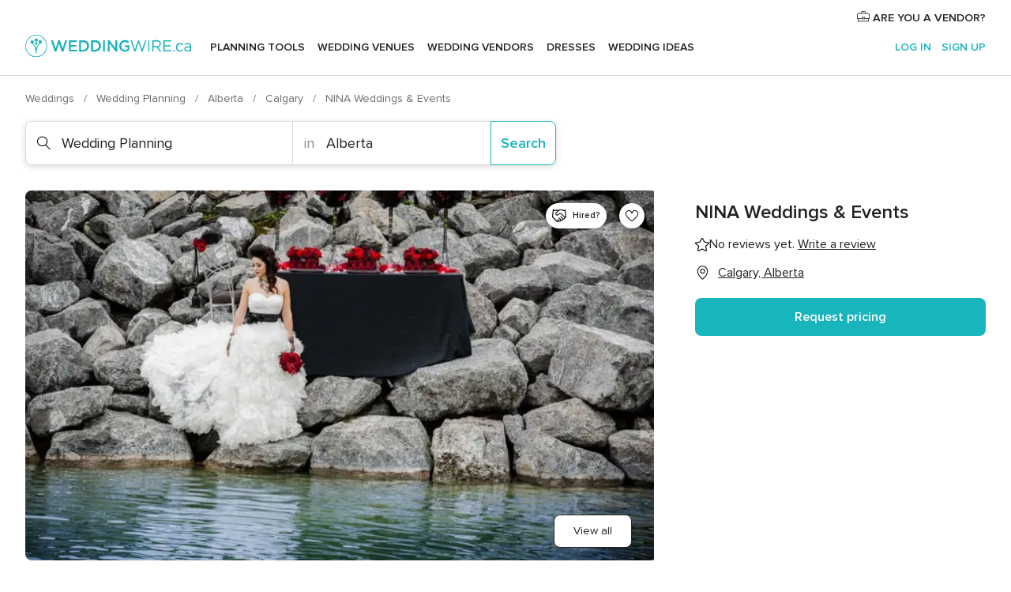

--- FILE ---
content_type: text/html; charset=UTF-8
request_url: https://www.weddingwire.ca/wedding-planning/nina-weddings-&-events--e11266
body_size: 33060
content:
<!DOCTYPE html>
<html lang="en-CA" prefix="og: http://ogp.me/ns#">
<head>
<meta http-equiv="Content-Type" content="text/html; charset=utf-8">
<title>NINA Weddings & Events - Wedding Planner - Calgary - Weddingwire.ca</title>
<meta name="description" content="NINA Weddings &amp; Events (Wedding Planning Calgary). For couples who don&apos;t have the time in their busy lives to plan their wedding, or for those couples who prefer to plan b...">
<meta name="keywords" content="NINA Weddings &amp; Events, Wedding Planning NINA Weddings &amp; Events, Wedding Vendors NINA Weddings &amp; Events, weddings NINA Weddings &amp; Events, wedding NINA Weddings &amp; Events, Wedding Planning Calgary, Wedding Planning Alberta">
<meta name="robots" content="all">
<meta name="distribution" content="global">
<meta name="rating" content="general">
<meta name="pbdate" content="13:56:05 26/01/2026">
<link rel="canonical" href="https://www.weddingwire.ca/wedding-planning/nina-weddings-&-events--e11266">
<link rel="alternate" href="android-app://ca.weddingwire.launcher/weddingwireca/m.weddingwire.ca/wedding-planning/nina-weddings-&-events--e11266">
<meta name="viewport" content="width=device-width, initial-scale=1.0">
<meta name="apple-custom-itunes-app" content="app-id=1066371932">
<meta name="apple-itunes-app" content="app-id=1066371932, app-argument=https://app.appsflyer.com/id1066371932?pid=WP-iOS-CA&c=WP-CA-LANDINGS&s=ca">
<meta name="google-play-app" content="app-id=ca.weddingwire.launcher">
<link rel="shortcut icon" href="https://www.weddingwire.ca/mobile/assets/img/favicon/favicon.png">
<meta property="fb:pages" content="739882459447289" />
<meta property="fb:app_id" content="913923858728658" />
<meta property="og:type" content="website" />
<meta property="og:title" content="NINA Weddings &amp; Events" />
<meta property="og:description" content="For couples who don&apos;t have the time in their busy lives to plan their wedding, or for those couples who prefer to plan by themselves, but want to enjoy their big day without preoccupations, NINA Weddings &amp; Events will be with you from the start," />
<meta property="og:image" content="https://cdn0.weddingwire.ca/vendor/1266/3_2/1280/jpg/27-pmgimage-ninaweddingsevents_50_11266.jpeg">
<meta property="og:image:secure_url" content="https://cdn0.weddingwire.ca/vendor/1266/3_2/1280/jpg/27-pmgimage-ninaweddingsevents_50_11266.jpeg">
<meta property="og:image:alt" content="NINA Weddings &amp; Events">
<meta property="og:url" content="https://www.weddingwire.ca/wedding-planning/nina-weddings-&amp;-events--e11266" />
<meta name="twitter:card" content="summary_large_image" />
<link rel="stylesheet" href="https://www.weddingwire.ca/builds/desktop/css/symfnw-CA1067142-1-20260126-004-1_www_m_/WebBundleResponsiveMarketplaceStorefrontWeddingwire.css">
<script>
var internalTrackingService = internalTrackingService || {
triggerSubmit : function() {},
triggerAbandon : function() {},
loaded : false
};
</script>
<script type="text/javascript">
function getCookie (name) {var b = document.cookie.match('(^|;)\\s*' + name + '\\s*=\\s*([^;]+)'); return b ? unescape(b.pop()) : null}
function overrideOneTrustGeo () {
const otgeoCookie = getCookie('otgeo') || '';
const regexp = /^([A-Za-z]+)(?:,([A-Za-z]+))?$/g;
const matches = [...otgeoCookie.matchAll(regexp)][0];
if (matches) {
const countryCode = matches[1];
const stateCode = matches[2];
const geolocationResponse = {
countryCode
};
if (stateCode) {
geolocationResponse.stateCode = stateCode;
}
return {
geolocationResponse
};
}
}
var OneTrust = overrideOneTrustGeo() || undefined;
</script>
<span class="ot-sdk-show-settings" style="display: none"></span>
<script src="https://cdn.cookielaw.org/scripttemplates/otSDKStub.js" data-language="en-CA" data-domain-script="951c4054-6a93-4e44-98fc-1bde7518af26" data-ignore-ga='true' defer></script>
<script>var isCountryCookiesActiveByDefault=true,CONSENT_ANALYTICS_GROUP="C0002",CONSENT_PERSONALIZATION_GROUP="C0003",CONSENT_TARGETED_ADVERTISING_GROUP="C0004",CONSENT_SOCIAL_MEDIA_GROUP="C0005",cookieConsentContent='',hideCookieConsentLayer= '', OptanonAlertBoxClosed='';hideCookieConsentLayer=getCookie('hideCookieConsentLayer');OptanonAlertBoxClosed=getCookie('OptanonAlertBoxClosed');if(hideCookieConsentLayer==="1"||Boolean(OptanonAlertBoxClosed)){cookieConsentContent=queryStringToJSON(getCookie('OptanonConsent')||'');}function getCookie(e){var o=document.cookie.match("(^|;)\\s*"+e+"\\s*=\\s*([^;]+)");return o?unescape(o.pop()):null}function queryStringToJSON(e){var o=e.split("&"),t={};return o.forEach(function(e){e=e.split("="),t[e[0]]=decodeURIComponent(e[1]||"")}),JSON.parse(JSON.stringify(t))}function isCookieGroupAllowed(e){var o=cookieConsentContent.groups;if("string"!=typeof o){if(!isCountryCookiesActiveByDefault && e===CONSENT_ANALYTICS_GROUP && getCookie('hideCookieConsentLayer')==="1"){return true}return isCountryCookiesActiveByDefault;}for(var t=o.split(","),n=0;n<t.length;n++)if(t[n].indexOf(e,0)>=0)return"1"===t[n].split(":")[1];return!1}function userHasAcceptedTheCookies(){var e=document.getElementsByTagName("body")[0],o=document.createEvent("HTMLEvents");cookieConsentContent=queryStringToJSON(getCookie("OptanonConsent")||""),!0===isCookieGroupAllowed(CONSENT_ANALYTICS_GROUP)&&(o.initEvent("analyticsCookiesHasBeenAccepted",!0,!1),e.dispatchEvent(o)),!0===isCookieGroupAllowed(CONSENT_PERSONALIZATION_GROUP)&&(o.initEvent("personalizationCookiesHasBeenAccepted",!0,!1),e.dispatchEvent(o)),!0===isCookieGroupAllowed(CONSENT_TARGETED_ADVERTISING_GROUP)&&(o.initEvent("targetedAdvertisingCookiesHasBeenAccepted",!0,!1),e.dispatchEvent(o)),!0===isCookieGroupAllowed(CONSENT_SOCIAL_MEDIA_GROUP)&&(o.initEvent("socialMediaAdvertisingCookiesHasBeenAccepted",!0,!1),e.dispatchEvent(o))}</script>
<script>
document.getElementsByTagName('body')[0].addEventListener('oneTrustLoaded', function () {
if (OneTrust.GetDomainData()?.ConsentModel?.Name === 'notice only') {
const cookiePolicyLinkSelector = document.querySelectorAll('.ot-sdk-show-settings')
cookiePolicyLinkSelector.forEach((selector) => {
selector.style.display = 'none'
})
}
})
</script>
<script>
function CMP() {
var body = document.getElementsByTagName('body')[0];
var event = document.createEvent('HTMLEvents');
var callbackIAB = (tcData, success) => {
if (success && (tcData.eventStatus === 'tcloaded' || tcData.eventStatus === 'useractioncomplete')) {
window.__tcfapi('removeEventListener', 2, () => {
}, callbackIAB);
if ((typeof window.Optanon !== "undefined" &&
!window.Optanon.GetDomainData().IsIABEnabled) ||
(tcData.gdprApplies &&
typeof window.Optanon !== "undefined" &&
window.Optanon.GetDomainData().IsIABEnabled &&
getCookie('OptanonAlertBoxClosed'))) {
userHasAcceptedTheCookies();
}
if (isCookieGroupAllowed(CONSENT_ANALYTICS_GROUP) !== true) {
event.initEvent('analyticsCookiesHasBeenDenied', true, false);
body.dispatchEvent(event);
}
if (isCookieGroupAllowed(CONSENT_TARGETED_ADVERTISING_GROUP) !== true) {
event.initEvent('targetedAdvertisingCookiesHasBeenDenied', true, false);
body.dispatchEvent(event);
}
if (tcData.gdprApplies && typeof window.Optanon !== "undefined" && window.Optanon.GetDomainData().IsIABEnabled) {
event.initEvent('IABTcDataReady', true, false);
body.dispatchEvent(event);
} else {
event.initEvent('nonIABCountryDataReady', true, false);
body.dispatchEvent(event);
}
}
}
var cnt = 0;
var consentSetInterval = setInterval(function () {
cnt += 1;
if (cnt === 600) {
userHasAcceptedTheCookies();
clearInterval(consentSetInterval);
}
if (typeof window.Optanon !== "undefined" && !window.Optanon.GetDomainData().IsIABEnabled) {
clearInterval(consentSetInterval);
userHasAcceptedTheCookies();
event.initEvent('oneTrustLoaded', true, false);
body.dispatchEvent(event);
event.initEvent('nonIABCountryDataReady', true, false);
body.dispatchEvent(event);
}
if (typeof window.__tcfapi !== "undefined") {
event.initEvent('oneTrustLoaded', true, false);
body.dispatchEvent(event);
clearInterval(consentSetInterval);
window.__tcfapi('addEventListener', 2, callbackIAB);
}
});
}
function OptanonWrapper() {
CMP();
}
</script>
</head><body>
<script>
var gtagScript = function() { var s = document.createElement("script"), el = document.getElementsByTagName("script")[0]; s.defer = true;
s.src = "https://www.googletagmanager.com/gtag/js?id=G-1E7KLP8YVB";
el.parentNode.insertBefore(s, el);}
window.dataLayer = window.dataLayer || [];
const analyticsGroupOpt = isCookieGroupAllowed(CONSENT_ANALYTICS_GROUP) === true;
const targetedAdsOpt = isCookieGroupAllowed(CONSENT_TARGETED_ADVERTISING_GROUP) === true;
const personalizationOpt = isCookieGroupAllowed(CONSENT_PERSONALIZATION_GROUP) === true;
document.getElementsByTagName('body')[0].addEventListener('targetedAdvertisingCookiesHasBeenAccepted', function () {
gtagScript();
});
if  (targetedAdsOpt || analyticsGroupOpt) {
gtagScript();
}
function gtag(){dataLayer.push(arguments);}
gtag('js', new Date());
gtag('consent', 'default', {
'analytics_storage': analyticsGroupOpt ? 'granted' : 'denied',
'ad_storage': targetedAdsOpt ? 'granted' : 'denied',
'ad_user_data': targetedAdsOpt ? 'granted' : 'denied',
'ad_user_personalization': targetedAdsOpt ? 'granted' : 'denied',
'functionality_storage': targetedAdsOpt ? 'granted' : 'denied',
'personalization_storage': personalizationOpt ? 'granted' : 'denied',
'security_storage': 'granted'
});
gtag('set', 'ads_data_redaction', !analyticsGroupOpt);
gtag('set', 'allow_ad_personalization_signals', analyticsGroupOpt);
gtag('set', 'allow_google_signals', analyticsGroupOpt);
gtag('set', 'allow_interest_groups', analyticsGroupOpt);
gtag('config', 'G-1E7KLP8YVB', { groups: 'analytics', 'send_page_view': false });
gtag('config', 'AW-945252265', { groups: 'adwords' });
</script>

<div id="app-apps-download-banner" class="branch-banner-placeholder branchBannerPlaceholder"></div>

<a class="layoutSkipMain" href="#layoutMain">Skip to main content</a>
<header class="layoutHeader">
<span class="layoutHeader__hamburger app-header-menu-toggle">
<i class="svgIcon app-svg-async svgIcon__list-menu "   data-name="_common/list-menu" data-svg="https://cdn1.weddingwire.ca/assets/svg/optimized/_common/list-menu.svg" data-svg-lazyload="1"></i></span>
<a class="layoutHeader__logoAnchor app-analytics-event-click"
href="https://www.weddingwire.ca/">
<img src="https://www.weddingwire.ca/assets/img/logos/gen_logoHeader.svg"   alt="Weddings"  width="228" height="30"   >
</a>
<nav class="layoutHeader__nav app-header-nav">
<ul class="layoutNavMenu app-header-list">
<li class="layoutNavMenu__header">
<i class="svgIcon app-svg-async svgIcon__close layoutNavMenu__itemClose app-header-menu-toggle"   data-name="_common/close" data-svg="https://cdn1.weddingwire.ca/assets/svg/optimized/_common/close.svg" data-svg-lazyload="1"></i>        </li>
<li class="layoutNavMenu__item app-header-menu-item-openSection layoutNavMenu__item--my_wedding ">
<a href="https://www.weddingwire.ca/my-wedding-planner"
class="layoutNavMenu__anchor app-header-menu-itemAnchor app-analytics-track-event-click "
data-tracking-section="header" data-tracking-category="Navigation" data-tracking-category-authed="1"
data-tracking-dt="tools"                >
Planning Tools                </a>
<i class="svgIcon app-svg-async svgIcon__angleRightBlood layoutNavMenu__anchorArrow"   data-name="_common/angleRightBlood" data-svg="https://cdn1.weddingwire.ca/assets/svg/optimized/_common/angleRightBlood.svg" data-svg-lazyload="1"></i>
<div class="layoutNavMenuTab app-header-menu-itemDropdown">
<div class="layoutNavMenuTab__layout">
<div class="layoutNavMenuTab__header">
<i class="svgIcon app-svg-async svgIcon__angleLeftBlood layoutNavMenuTab__icon app-header-menu-item-closeSection"   data-name="_common/angleLeftBlood" data-svg="https://cdn1.weddingwire.ca/assets/svg/optimized/_common/angleLeftBlood.svg" data-svg-lazyload="1"></i>    <a class="layoutNavMenuTab__title" href="https://www.weddingwire.ca/my-wedding-planner">
My Wedding    </a>
<i class="svgIcon app-svg-async svgIcon__close layoutNavMenuTab__iconClose app-header-menu-toggle"   data-name="_common/close" data-svg="https://cdn1.weddingwire.ca/assets/svg/optimized/_common/close.svg" data-svg-lazyload="1"></i></div>
<div class="layoutNavMenuTabMyWedding">
<div class="layoutNavMenuTabMyWeddingList">
<a class="layoutNavMenuTabMyWedding__title" href="https://www.weddingwire.ca/my-wedding-planner">
Plan your unique wedding        </a>
<ul class="layoutNavMenuTabMyWeddingList__content ">
<li class="layoutNavMenuTabMyWeddingList__item layoutNavMenuTabMyWeddingList__item--viewAll">
<a href="https://www.weddingwire.ca/my-wedding-planner">View all</a>
</li>
<li class="layoutNavMenuTabMyWeddingList__item "
>
<a href="https://www.weddingwire.ca/wedding-to-do-list">
<i class="svgIcon app-svg-async svgIcon__checklist layoutNavMenuTabMyWeddingList__itemIcon"   data-name="tools/categories/checklist" data-svg="https://cdn1.weddingwire.ca/assets/svg/optimized/tools/categories/checklist.svg" data-svg-lazyload="1"></i>                        Checklist                    </a>
</li>
<li class="layoutNavMenuTabMyWeddingList__item "
>
<a href="https://www.weddingwire.ca/wedding-guest-list">
<i class="svgIcon app-svg-async svgIcon__guests layoutNavMenuTabMyWeddingList__itemIcon"   data-name="tools/categories/guests" data-svg="https://cdn1.weddingwire.ca/assets/svg/optimized/tools/categories/guests.svg" data-svg-lazyload="1"></i>                        Guests                    </a>
</li>
<li class="layoutNavMenuTabMyWeddingList__item "
>
<a href="https://www.weddingwire.ca/wedding-table-planner">
<i class="svgIcon app-svg-async svgIcon__tables layoutNavMenuTabMyWeddingList__itemIcon"   data-name="tools/categories/tables" data-svg="https://cdn1.weddingwire.ca/assets/svg/optimized/tools/categories/tables.svg" data-svg-lazyload="1"></i>                        Seating chart                    </a>
</li>
<li class="layoutNavMenuTabMyWeddingList__item "
>
<a href="https://www.weddingwire.ca/wedding-budget-planner">
<i class="svgIcon app-svg-async svgIcon__budget layoutNavMenuTabMyWeddingList__itemIcon"   data-name="tools/categories/budget" data-svg="https://cdn1.weddingwire.ca/assets/svg/optimized/tools/categories/budget.svg" data-svg-lazyload="1"></i>                        Budget                    </a>
</li>
<li class="layoutNavMenuTabMyWeddingList__item "
>
<a href="https://www.weddingwire.ca/my-wedding-vendors">
<i class="svgIcon app-svg-async svgIcon__vendors layoutNavMenuTabMyWeddingList__itemIcon"   data-name="tools/categories/vendors" data-svg="https://cdn1.weddingwire.ca/assets/svg/optimized/tools/categories/vendors.svg" data-svg-lazyload="1"></i>                        Wedding Vendors                    </a>
</li>
<li class="layoutNavMenuTabMyWeddingList__item "
>
<a href="https://www.weddingwire.ca/my-wedding-dresses">
<i class="svgIcon app-svg-async svgIcon__dresses layoutNavMenuTabMyWeddingList__itemIcon"   data-name="tools/categories/dresses" data-svg="https://cdn1.weddingwire.ca/assets/svg/optimized/tools/categories/dresses.svg" data-svg-lazyload="1"></i>                        Dresses                    </a>
</li>
<li class="layoutNavMenuTabMyWeddingList__item "
>
<a href="https://www.weddingwire.ca/website/index.php?actionReferrer=8">
<i class="svgIcon app-svg-async svgIcon__website layoutNavMenuTabMyWeddingList__itemIcon"   data-name="tools/categories/website" data-svg="https://cdn1.weddingwire.ca/assets/svg/optimized/tools/categories/website.svg" data-svg-lazyload="1"></i>                        Wedding Website                    </a>
</li>
<li class="layoutNavMenuTabMyWeddingList__item app-analytics-track-event-click"
data-tracking-category="Navigation"
data-tracking-section="header_venues"
data-tracking-dt="contest"
>
<a href="https://www.weddingwire.ca/contest">
<i class="svgIcon app-svg-async svgIcon__contest layoutNavMenuTabMyWeddingList__itemIcon"   data-name="tools/categories/contest" data-svg="https://cdn1.weddingwire.ca/assets/svg/optimized/tools/categories/contest.svg" data-svg-lazyload="1"></i>                        Contest                    </a>
</li>
</ul>
</div>
<div class="layoutNavMenuTabMyWeddingBanners">
<div class="layoutNavMenuBannerBox app-header-menu-banner app-link "
data-href="https://www.weddingwire.ca/app-weddings"
>
<div class="layoutNavMenuBannerBox__content">
<p class="layoutNavMenuBannerBox__title">Get the WeddingWire app</p>
<span class="layoutNavMenuBannerBox__subtitle">Download the WeddingWire app to plan anytime, anywhere</span>
</div>
<img data-src="https://www.weddingwire.ca/assets/img/logos/square-icon.svg"  class="lazyload layoutNavMenuBannerBox__icon" alt="App icon"  width="60" height="60"  >
</div>
<div class="layoutNavMenuBannerBox app-header-menu-banner app-link "
data-href="https://www.weddingwire.ca/album-wedding-wedshoots"
>
<div class="layoutNavMenuBannerBox__content">
<a class="layoutNavMenuBannerBox__title" href="https://www.weddingwire.ca/album-wedding-wedshoots">Wedshoots</a>
<span class="layoutNavMenuBannerBox__subtitle">Easily collect all of your guests' photos in one album!</span>
</div>
<img data-src="https://www.weddingwire.ca/assets/img/wedshoots/ico_wedshoots.svg"  class="lazyload layoutNavMenuBannerBox__icon" alt="Wedshoots icon"  width="60" height="60"  >
</div>
</div>
</div>    </div>
</div>
</li>
<li class="layoutNavMenu__item app-header-menu-item-openSection layoutNavMenu__item--venues ">
<a href="https://www.weddingwire.ca/wedding-venues"
class="layoutNavMenu__anchor app-header-menu-itemAnchor app-analytics-track-event-click "
data-tracking-section="header" data-tracking-category="Navigation" data-tracking-category-authed="1"
data-tracking-dt="venues"                >
Wedding Venues                </a>
<i class="svgIcon app-svg-async svgIcon__angleRightBlood layoutNavMenu__anchorArrow"   data-name="_common/angleRightBlood" data-svg="https://cdn1.weddingwire.ca/assets/svg/optimized/_common/angleRightBlood.svg" data-svg-lazyload="1"></i>
<div class="layoutNavMenuTab app-header-menu-itemDropdown">
<div class="layoutNavMenuTab__layout">
<div class="layoutNavMenuTab__header">
<i class="svgIcon app-svg-async svgIcon__angleLeftBlood layoutNavMenuTab__icon app-header-menu-item-closeSection"   data-name="_common/angleLeftBlood" data-svg="https://cdn1.weddingwire.ca/assets/svg/optimized/_common/angleLeftBlood.svg" data-svg-lazyload="1"></i>    <a class="layoutNavMenuTab__title" href="https://www.weddingwire.ca/wedding-venues">
Venues    </a>
<i class="svgIcon app-svg-async svgIcon__close layoutNavMenuTab__iconClose app-header-menu-toggle"   data-name="_common/close" data-svg="https://cdn1.weddingwire.ca/assets/svg/optimized/_common/close.svg" data-svg-lazyload="1"></i></div>
<div class="layoutNavMenuTabVenues">
<div class="layoutNavMenuTabVenues__categories">
<div class="layoutNavMenuTabVenuesList">
<a class="layoutNavMenuTabVenues__title"
href="https://www.weddingwire.ca/wedding-venues">
Wedding Venues            </a>
<ul class="layoutNavMenuTabVenuesList__content">
<li class="layoutNavMenuTabVenuesList__item layoutNavMenuTabVenuesList__item--viewAll">
<a href="https://www.weddingwire.ca/wedding-venues">View all</a>
</li>
<li class="layoutNavMenuTabVenuesList__item">
<a href="https://www.weddingwire.ca/hotel-weddings">
Hotel Weddings                        </a>
</li>
<li class="layoutNavMenuTabVenuesList__item">
<a href="https://www.weddingwire.ca/park-weddings">
Park Weddings                        </a>
</li>
<li class="layoutNavMenuTabVenuesList__item">
<a href="https://www.weddingwire.ca/restaurant-weddings">
Restaurant Weddings                        </a>
</li>
<li class="layoutNavMenuTabVenuesList__item">
<a href="https://www.weddingwire.ca/winery-weddings">
Winery Weddings                        </a>
</li>
<li class="layoutNavMenuTabVenuesList__item">
<a href="https://www.weddingwire.ca/farm-weddings">
Farm Weddings                        </a>
</li>
<li class="layoutNavMenuTabVenuesList__item">
<a href="https://www.weddingwire.ca/mansion-weddings">
Mansion Weddings                        </a>
</li>
<li class="layoutNavMenuTabVenuesList__item">
<a href="https://www.weddingwire.ca/wedding-banquet-halls">
Wedding Banquet Halls                        </a>
</li>
<li class="layoutNavMenuTabVenuesList__item">
<a href="https://www.weddingwire.ca/castle-wedding">
Castle wedding                        </a>
</li>
<li class="layoutNavMenuTabVenuesList__item layoutNavMenuTabVenuesList__item--highlight">
<a href="https://www.weddingwire.ca/promotions/wedding-venues">
Deals                        </a>
</li>
</ul>
</div>
</div>
<div class="layoutNavMenuTabVenuesBanners">
<div class="layoutNavMenuBannerBox app-header-menu-banner app-link app-analytics-track-event-click"
data-href="https://www.weddingwire.ca/contest"
data-tracking-section=header_venues                      data-tracking-category=Navigation                      data-tracking-dt=contest         >
<div class="layoutNavMenuBannerBox__content">
<p class="layoutNavMenuBannerBox__title">Win $1,000</p>
<span class="layoutNavMenuBannerBox__subtitle">Earn entries and participate in our monthly contest</span>
</div>
<img class="svgIcon svgIcon__stars layoutNavMenuBannerBox__icon lazyload" data-src="https://cdn1.weddingwire.ca/assets/svg/original/illustration/stars.svg"  alt="illustration stars" width="56" height="56" >    </div>
</div>
</div>
</div>
</div>
</li>
<li class="layoutNavMenu__item app-header-menu-item-openSection layoutNavMenu__item--vendors ">
<a href="https://www.weddingwire.ca/wedding-vendors"
class="layoutNavMenu__anchor app-header-menu-itemAnchor app-analytics-track-event-click "
data-tracking-section="header" data-tracking-category="Navigation" data-tracking-category-authed="1"
data-tracking-dt="vendors"                >
Wedding Vendors                </a>
<i class="svgIcon app-svg-async svgIcon__angleRightBlood layoutNavMenu__anchorArrow"   data-name="_common/angleRightBlood" data-svg="https://cdn1.weddingwire.ca/assets/svg/optimized/_common/angleRightBlood.svg" data-svg-lazyload="1"></i>
<div class="layoutNavMenuTab app-header-menu-itemDropdown">
<div class="layoutNavMenuTab__layout">
<div class="layoutNavMenuTab__header">
<i class="svgIcon app-svg-async svgIcon__angleLeftBlood layoutNavMenuTab__icon app-header-menu-item-closeSection"   data-name="_common/angleLeftBlood" data-svg="https://cdn1.weddingwire.ca/assets/svg/optimized/_common/angleLeftBlood.svg" data-svg-lazyload="1"></i>    <a class="layoutNavMenuTab__title" href="https://www.weddingwire.ca/wedding-vendors">
Vendors    </a>
<i class="svgIcon app-svg-async svgIcon__close layoutNavMenuTab__iconClose app-header-menu-toggle"   data-name="_common/close" data-svg="https://cdn1.weddingwire.ca/assets/svg/optimized/_common/close.svg" data-svg-lazyload="1"></i></div>
<div class="layoutNavMenuTabVendors">
<div class="layoutNavMenuTabVendors__content">
<div class="layoutNavMenuTabVendorsList">
<a class="layoutNavMenuTabVendors__title" href="https://www.weddingwire.ca/wedding-vendors">
Start hiring your vendors            </a>
<ul class="layoutNavMenuTabVendorsList__content">
<li class="layoutNavMenuTabVendorsList__item layoutNavMenuTabVendorsList__item--viewAll">
<a href="https://www.weddingwire.ca/wedding-vendors">View all</a>
</li>
<li class="layoutNavMenuTabVendorsList__item">
<i class="svgIcon app-svg-async svgIcon__categPhoto layoutNavMenuTabVendorsList__itemIcon"   data-name="vendors/categories/categPhoto" data-svg="https://cdn1.weddingwire.ca/assets/svg/optimized/vendors/categories/categPhoto.svg" data-svg-lazyload="1"></i>                        <a href="https://www.weddingwire.ca/wedding-photography">
Wedding Photography                        </a>
</li>
<li class="layoutNavMenuTabVendorsList__item">
<i class="svgIcon app-svg-async svgIcon__categVideo layoutNavMenuTabVendorsList__itemIcon"   data-name="vendors/categories/categVideo" data-svg="https://cdn1.weddingwire.ca/assets/svg/optimized/vendors/categories/categVideo.svg" data-svg-lazyload="1"></i>                        <a href="https://www.weddingwire.ca/wedding-videography">
Wedding Videography                        </a>
</li>
<li class="layoutNavMenuTabVendorsList__item">
<i class="svgIcon app-svg-async svgIcon__categMusic layoutNavMenuTabVendorsList__itemIcon"   data-name="vendors/categories/categMusic" data-svg="https://cdn1.weddingwire.ca/assets/svg/optimized/vendors/categories/categMusic.svg" data-svg-lazyload="1"></i>                        <a href="https://www.weddingwire.ca/wedding-music">
Wedding Music                        </a>
</li>
<li class="layoutNavMenuTabVendorsList__item">
<i class="svgIcon app-svg-async svgIcon__categCatering layoutNavMenuTabVendorsList__itemIcon"   data-name="vendors/categories/categCatering" data-svg="https://cdn1.weddingwire.ca/assets/svg/optimized/vendors/categories/categCatering.svg" data-svg-lazyload="1"></i>                        <a href="https://www.weddingwire.ca/wedding-catering">
Wedding Catering                        </a>
</li>
<li class="layoutNavMenuTabVendorsList__item">
<i class="svgIcon app-svg-async svgIcon__categTransport layoutNavMenuTabVendorsList__itemIcon"   data-name="vendors/categories/categTransport" data-svg="https://cdn1.weddingwire.ca/assets/svg/optimized/vendors/categories/categTransport.svg" data-svg-lazyload="1"></i>                        <a href="https://www.weddingwire.ca/wedding-transportation">
Wedding Transportation                        </a>
</li>
<li class="layoutNavMenuTabVendorsList__item">
<i class="svgIcon app-svg-async svgIcon__categInvite layoutNavMenuTabVendorsList__itemIcon"   data-name="vendors/categories/categInvite" data-svg="https://cdn1.weddingwire.ca/assets/svg/optimized/vendors/categories/categInvite.svg" data-svg-lazyload="1"></i>                        <a href="https://www.weddingwire.ca/wedding-invitations">
Wedding Invitations                        </a>
</li>
<li class="layoutNavMenuTabVendorsList__item">
<i class="svgIcon app-svg-async svgIcon__categGift layoutNavMenuTabVendorsList__itemIcon"   data-name="vendors/categories/categGift" data-svg="https://cdn1.weddingwire.ca/assets/svg/optimized/vendors/categories/categGift.svg" data-svg-lazyload="1"></i>                        <a href="https://www.weddingwire.ca/wedding-favours">
Wedding Favours                        </a>
</li>
<li class="layoutNavMenuTabVendorsList__item">
<i class="svgIcon app-svg-async svgIcon__categFlower layoutNavMenuTabVendorsList__itemIcon"   data-name="vendors/categories/categFlower" data-svg="https://cdn1.weddingwire.ca/assets/svg/optimized/vendors/categories/categFlower.svg" data-svg-lazyload="1"></i>                        <a href="https://www.weddingwire.ca/wedding-flowers">
Wedding Flowers                        </a>
</li>
<li class="layoutNavMenuTabVendorsList__item">
<i class="svgIcon app-svg-async svgIcon__categPlanner layoutNavMenuTabVendorsList__itemIcon"   data-name="vendors/categories/categPlanner" data-svg="https://cdn1.weddingwire.ca/assets/svg/optimized/vendors/categories/categPlanner.svg" data-svg-lazyload="1"></i>                        <a href="https://www.weddingwire.ca/wedding-planning">
Wedding Planning                        </a>
</li>
</ul>
</div>
<div class="layoutNavMenuTabVendorsListOthers">
<p class="layoutNavMenuTabVendorsListOthers__subtitle">Complete your wedding team</p>
<ul class="layoutNavMenuTabVendorsListOthers__container">
<li class="layoutNavMenuTabVendorsListOthers__item">
<a href="https://www.weddingwire.ca/photobooth">
Photobooth                        </a>
</li>
<li class="layoutNavMenuTabVendorsListOthers__item">
<a href="https://www.weddingwire.ca/wedding-officiants">
Wedding Officiants                        </a>
</li>
<li class="layoutNavMenuTabVendorsListOthers__item">
<a href="https://www.weddingwire.ca/event-rentals">
Event Rentals                        </a>
</li>
<li class="layoutNavMenuTabVendorsListOthers__item">
<a href="https://www.weddingwire.ca/wedding-dj">
Wedding DJ                        </a>
</li>
<li class="layoutNavMenuTabVendorsListOthers__item">
<a href="https://www.weddingwire.ca/wedding-cakes">
Wedding Cakes                        </a>
</li>
<li class="layoutNavMenuTabVendorsListOthers__item">
<a href="https://www.weddingwire.ca/wedding-decorations">
Wedding Decorations                        </a>
</li>
<li class="layoutNavMenuTabVendorsListOthers__item">
<a href="https://www.weddingwire.ca/honeymoon">
Honeymoon                        </a>
</li>
<li class="layoutNavMenuTabVendorsListOthers__item">
<a href="https://www.weddingwire.ca/wedding-entertainer">
Wedding Entertainer                        </a>
</li>
<li class="layoutNavMenuTabVendorsListOthers__deals">
<a href="https://www.weddingwire.ca/promotions/wedding-vendors">
Deals                        </a>
</li>
</ul>
</div>
</div>
<div class="layoutNavMenuTabVendorsBanners">
</div>
<div class="layoutNavMenuTabVendorsOtherTabs">
<div class="layoutNavMenuTabVendorsBride">
<p class="layoutNavMenuTabVendorsOtherTabs__subtitle">Brides</p>
<ul class="layoutNavMenuTabVendorsOtherTabsList">
<li class="layoutNavMenuTabVendorsOtherTabsList__item">
<a href="https://www.weddingwire.ca/wedding-makeup">
Wedding Makeup                                </a>
</li>
<li class="layoutNavMenuTabVendorsOtherTabsList__item">
<a href="https://www.weddingwire.ca/wedding-hair">
Wedding Hair                                </a>
</li>
<li class="layoutNavMenuTabVendorsOtherTabsList__item">
<a href="https://www.weddingwire.ca/wedding-jewellery">
Wedding Jewellery                                </a>
</li>
<li class="layoutNavMenuTabVendorsOtherTabsList__item">
<a href="https://www.weddingwire.ca/cocktail-dresses">
Cocktail Dresses                                </a>
</li>
<li class="layoutNavMenuTabVendorsOtherTabsList__item">
<a href="https://www.weddingwire.ca/wedding-accessories">
Wedding Accessories                                </a>
</li>
<li class="layoutNavMenuTabVendorsOtherTabsList__item">
<a href="https://www.weddingwire.ca/wedding-dresses">
Wedding Dresses                                </a>
</li>
<li class="layoutNavMenuTabVendorsOtherTabsList__item layoutNavMenuTabVendorsOtherTabsList__item--deals">
<a href="https://www.weddingwire.ca/promotions/brides">
Deals                            </a>
</li>
</ul>
</div>
<div class="layoutNavMenuTabVendorsGrooms">
<p class="layoutNavMenuTabVendorsOtherTabs__subtitle">Grooms</p>
<ul class="layoutNavMenuTabVendorsOtherTabsList">
<li class="layoutNavMenuTabVendorsOtherTabsList__item">
<a href="https://www.weddingwire.ca/mens-wedding-accessories">
Men's Wedding Accessories                                </a>
</li>
<li class="layoutNavMenuTabVendorsOtherTabsList__item">
<a href="https://www.weddingwire.ca/mens-grooming">
Men's Grooming                                </a>
</li>
<li class="layoutNavMenuTabVendorsOtherTabsList__item">
<a href="https://www.weddingwire.ca/mens-formal-wear">
Men's Formal Wear                                </a>
</li>
<li class="layoutNavMenuTabVendorsOtherTabsList__item layoutNavMenuTabVendorsOtherTabsList__item--deals">
<a href="https://www.weddingwire.ca/promotions/grooms">
Deals                            </a>
</li>
</ul>
</div>
</div>
</div>    </div>
</div>
</li>
<li class="layoutNavMenu__item app-header-menu-item-openSection layoutNavMenu__item--brides layoutNavMenu__item--hidden">
<a href="https://www.weddingwire.ca/brides"
class="layoutNavMenu__anchor app-header-menu-itemAnchor app-analytics-track-event-click "
data-tracking-section="header" data-tracking-category="Navigation" data-tracking-category-authed="1"
>
Brides                </a>
<i class="svgIcon app-svg-async svgIcon__angleRightBlood layoutNavMenu__anchorArrow"   data-name="_common/angleRightBlood" data-svg="https://cdn1.weddingwire.ca/assets/svg/optimized/_common/angleRightBlood.svg" data-svg-lazyload="1"></i>
<div class="layoutNavMenuTab app-header-menu-itemDropdown">
<div class="layoutNavMenuTab__layout">
<div class="layoutNavMenuTab__header">
<i class="svgIcon app-svg-async svgIcon__angleLeftBlood layoutNavMenuTab__icon app-header-menu-item-closeSection"   data-name="_common/angleLeftBlood" data-svg="https://cdn1.weddingwire.ca/assets/svg/optimized/_common/angleLeftBlood.svg" data-svg-lazyload="1"></i>    <a class="layoutNavMenuTab__title" href="https://www.weddingwire.ca/brides">
Brides    </a>
<i class="svgIcon app-svg-async svgIcon__close layoutNavMenuTab__iconClose app-header-menu-toggle"   data-name="_common/close" data-svg="https://cdn1.weddingwire.ca/assets/svg/optimized/_common/close.svg" data-svg-lazyload="1"></i></div>
<div class="layoutNavMenuTabBridesGrooms">
<div class="layoutNavMenuTabBridesGroomsList">
<a class="layoutNavMenuTabBridesGrooms__title" href="https://www.weddingwire.ca/brides">
Brides        </a>
<ul class="layoutNavMenuTabBridesGroomsList__content">
<li class="layoutNavMenuTabBridesGroomsList__item layoutNavMenuTabBridesGroomsList__item--viewAll">
<a href="https://www.weddingwire.ca/brides">View all</a>
</li>
<li class="layoutNavMenuTabBridesGroomsList__item">
<a href="https://www.weddingwire.ca/wedding-makeup">
Wedding Makeup                    </a>
</li>
<li class="layoutNavMenuTabBridesGroomsList__item">
<a href="https://www.weddingwire.ca/wedding-hair">
Wedding Hair                    </a>
</li>
<li class="layoutNavMenuTabBridesGroomsList__item">
<a href="https://www.weddingwire.ca/wedding-jewellery">
Wedding Jewellery                    </a>
</li>
<li class="layoutNavMenuTabBridesGroomsList__item">
<a href="https://www.weddingwire.ca/cocktail-dresses">
Cocktail Dresses                    </a>
</li>
<li class="layoutNavMenuTabBridesGroomsList__item">
<a href="https://www.weddingwire.ca/wedding-accessories">
Wedding Accessories                    </a>
</li>
<li class="layoutNavMenuTabBridesGroomsList__item">
<a href="https://www.weddingwire.ca/wedding-dresses">
Wedding Dresses                    </a>
</li>
<li class="layoutNavMenuTabBridesGroomsList__item layoutNavMenuTabBridesGroomsList__item--highlight">
<a href="https://www.weddingwire.ca/promotions/brides">
Deals                </a>
</li>
</ul>
</div>
<div class="layoutNavMenuTabBridesGroomsBanner">
<div class="layoutNavMenuBannerBox app-header-menu-banner app-link "
data-href="https://www.weddingwire.ca/wedding-dress"
>
<div class="layoutNavMenuBannerBox__content">
<p class="layoutNavMenuBannerBox__title">Wedding Dress Gallery</p>
<span class="layoutNavMenuBannerBox__subtitle">Find your dream wedding dress</span>
</div>
<img class="svgIcon svgIcon__dress layoutNavMenuBannerBox__icon lazyload" data-src="https://cdn1.weddingwire.ca/assets/svg/original/illustration/dress.svg"  alt="illustration dress" width="56" height="56" >    </div>
</div>
</div>    </div>
</div>
</li>
<li class="layoutNavMenu__item app-header-menu-item-openSection layoutNavMenu__item--grooms layoutNavMenu__item--hidden">
<a href="https://www.weddingwire.ca/grooms"
class="layoutNavMenu__anchor app-header-menu-itemAnchor app-analytics-track-event-click "
data-tracking-section="header" data-tracking-category="Navigation" data-tracking-category-authed="1"
>
Grooms                </a>
<i class="svgIcon app-svg-async svgIcon__angleRightBlood layoutNavMenu__anchorArrow"   data-name="_common/angleRightBlood" data-svg="https://cdn1.weddingwire.ca/assets/svg/optimized/_common/angleRightBlood.svg" data-svg-lazyload="1"></i>
<div class="layoutNavMenuTab app-header-menu-itemDropdown">
<div class="layoutNavMenuTab__layout">
<div class="layoutNavMenuTab__header">
<i class="svgIcon app-svg-async svgIcon__angleLeftBlood layoutNavMenuTab__icon app-header-menu-item-closeSection"   data-name="_common/angleLeftBlood" data-svg="https://cdn1.weddingwire.ca/assets/svg/optimized/_common/angleLeftBlood.svg" data-svg-lazyload="1"></i>    <a class="layoutNavMenuTab__title" href="https://www.weddingwire.ca/grooms">
Grooms    </a>
<i class="svgIcon app-svg-async svgIcon__close layoutNavMenuTab__iconClose app-header-menu-toggle"   data-name="_common/close" data-svg="https://cdn1.weddingwire.ca/assets/svg/optimized/_common/close.svg" data-svg-lazyload="1"></i></div>
<div class="layoutNavMenuTabBridesGrooms">
<div class="layoutNavMenuTabBridesGroomsList">
<a class="layoutNavMenuTabBridesGrooms__title" href="https://www.weddingwire.ca/grooms">
Grooms        </a>
<ul class="layoutNavMenuTabBridesGroomsList__content">
<li class="layoutNavMenuTabBridesGroomsList__item layoutNavMenuTabBridesGroomsList__item--viewAll">
<a href="https://www.weddingwire.ca/grooms">View all</a>
</li>
<li class="layoutNavMenuTabBridesGroomsList__item">
<a href="https://www.weddingwire.ca/mens-wedding-accessories">
Men's Wedding Accessories                    </a>
</li>
<li class="layoutNavMenuTabBridesGroomsList__item">
<a href="https://www.weddingwire.ca/mens-grooming">
Men's Grooming                    </a>
</li>
<li class="layoutNavMenuTabBridesGroomsList__item">
<a href="https://www.weddingwire.ca/mens-formal-wear">
Men's Formal Wear                    </a>
</li>
<li class="layoutNavMenuTabBridesGroomsList__item layoutNavMenuTabBridesGroomsList__item--highlight">
<a href="https://www.weddingwire.ca/promotions/grooms">
Deals                </a>
</li>
</ul>
</div>
</div>    </div>
</div>
</li>
<li class="layoutNavMenu__item app-header-menu-item-openSection layoutNavMenu__item--dresses ">
<a href="https://www.weddingwire.ca/wedding-dress"
class="layoutNavMenu__anchor app-header-menu-itemAnchor app-analytics-track-event-click "
data-tracking-section="header" data-tracking-category="Navigation" data-tracking-category-authed="1"
data-tracking-dt="dresses"                >
Dresses                </a>
<i class="svgIcon app-svg-async svgIcon__angleRightBlood layoutNavMenu__anchorArrow"   data-name="_common/angleRightBlood" data-svg="https://cdn1.weddingwire.ca/assets/svg/optimized/_common/angleRightBlood.svg" data-svg-lazyload="1"></i>
<div class="layoutNavMenuTab app-header-menu-itemDropdown">
<div class="layoutNavMenuTab__layout">
<div class="layoutNavMenuTab__header">
<i class="svgIcon app-svg-async svgIcon__angleLeftBlood layoutNavMenuTab__icon app-header-menu-item-closeSection"   data-name="_common/angleLeftBlood" data-svg="https://cdn1.weddingwire.ca/assets/svg/optimized/_common/angleLeftBlood.svg" data-svg-lazyload="1"></i>    <a class="layoutNavMenuTab__title" href="https://www.weddingwire.ca/wedding-dress">
Dresses    </a>
<i class="svgIcon app-svg-async svgIcon__close layoutNavMenuTab__iconClose app-header-menu-toggle"   data-name="_common/close" data-svg="https://cdn1.weddingwire.ca/assets/svg/optimized/_common/close.svg" data-svg-lazyload="1"></i></div>
<div class="layoutNavMenuTabDresses">
<div class="layoutNavMenuTabDressesList">
<a class="layoutNavMenuTabDresses__title" href="https://www.weddingwire.ca/wedding-dress">
Browse the latest wedding looks        </a>
<ul class="layoutNavMenuTabDressesList__content">
<li class="layoutNavMenuTabDressesList__item layoutNavMenuTabDressesList__item--viewAll">
<a href="https://www.weddingwire.ca/wedding-dress">View all</a>
</li>
<li class="layoutNavMenuTabDressesList__item">
<a href="https://www.weddingwire.ca/wedding-dress" class="layoutNavMenuTabDressesList__Link">
<i class="svgIcon app-svg-async svgIcon__bride-dress layoutNavMenuTabDressesList__itemIcon"   data-name="dresses/categories/bride-dress" data-svg="https://cdn1.weddingwire.ca/assets/svg/optimized/dresses/categories/bride-dress.svg" data-svg-lazyload="1"></i>                        Bride                    </a>
</li>
<li class="layoutNavMenuTabDressesList__item">
<a href="https://www.weddingwire.ca/party-dresses" class="layoutNavMenuTabDressesList__Link">
<i class="svgIcon app-svg-async svgIcon__dress layoutNavMenuTabDressesList__itemIcon"   data-name="dresses/categories/dress" data-svg="https://cdn1.weddingwire.ca/assets/svg/optimized/dresses/categories/dress.svg" data-svg-lazyload="1"></i>                        Bridesmaid                    </a>
</li>
</ul>
</div>
<div class="layoutNavMenuTabDressesFeatured">
<p class="layoutNavMenuTabDresses__subtitle">Featured designers</p>
<div class="layoutNavMenuTabDressesFeatured__content">
<a href="https://www.weddingwire.ca/wedding-dress/lillian-west--d170">
<figure class="layoutNavMenuTabDressesFeaturedItem">
<img data-src="https://cdn0.weddingwire.ca/cat/wedding-dress/lillian-west/6375--mfvr68.jpg"  class="lazyload layoutNavMenuTabDressesFeaturedItem__image" alt="Lillian West"  width="290" height="406"  >
<figcaption class="layoutNavMenuTabDressesFeaturedItem__name">Lillian West</figcaption>
</figure>
</a>
<a href="https://www.weddingwire.ca/wedding-dress/omega--d325">
<figure class="layoutNavMenuTabDressesFeaturedItem">
<img data-src="https://cdn0.weddingwire.ca/cat/wedding-dress/omega/43258402105004--mfvr46025.jpg"  class="lazyload layoutNavMenuTabDressesFeaturedItem__image" alt="Omega"  width="290" height="406"  >
<figcaption class="layoutNavMenuTabDressesFeaturedItem__name">Omega</figcaption>
</figure>
</a>
<a href="https://www.weddingwire.ca/wedding-dress/pnina-tornai--d310">
<figure class="layoutNavMenuTabDressesFeaturedItem">
<img data-src="https://cdn0.weddingwire.ca/cat/wedding-dress/pnina-tornai/pt-444--mfvr28935.jpg"  class="lazyload layoutNavMenuTabDressesFeaturedItem__image" alt="Pnina Tornai"  width="290" height="406"  >
<figcaption class="layoutNavMenuTabDressesFeaturedItem__name">Pnina Tornai</figcaption>
</figure>
</a>
<a href="https://www.weddingwire.ca/wedding-dress/wtoo--d279">
<figure class="layoutNavMenuTabDressesFeaturedItem">
<img data-src="https://cdn0.weddingwire.ca/cat/wedding-dress/wtoo/valentina-skirt-18220--mfvr41193.jpg"  class="lazyload layoutNavMenuTabDressesFeaturedItem__image" alt="Wtoo"  width="290" height="406"  >
<figcaption class="layoutNavMenuTabDressesFeaturedItem__name">Wtoo</figcaption>
</figure>
</a>
<a href="https://www.weddingwire.ca/wedding-dress/angela-&-alison--d402">
<figure class="layoutNavMenuTabDressesFeaturedItem">
<img data-src="https://cdn0.weddingwire.ca/cat/wedding-dress/angela-&-alison/aa2505-starling--mfvr303198.jpg"  class="lazyload layoutNavMenuTabDressesFeaturedItem__image" alt="Angela &amp; Alison"  width="290" height="406"  >
<figcaption class="layoutNavMenuTabDressesFeaturedItem__name">Angela & Alison</figcaption>
</figure>
</a>
</div>
</div>
</div>
</div>
</div>
</li>
<li class="layoutNavMenu__item app-header-menu-item-openSection layoutNavMenu__item--articles ">
<a href="https://www.weddingwire.ca/wedding-ideas"
class="layoutNavMenu__anchor app-header-menu-itemAnchor app-analytics-track-event-click "
data-tracking-section="header" data-tracking-category="Navigation" data-tracking-category-authed="1"
data-tracking-dt="ideas"                >
Wedding Ideas                </a>
<i class="svgIcon app-svg-async svgIcon__angleRightBlood layoutNavMenu__anchorArrow"   data-name="_common/angleRightBlood" data-svg="https://cdn1.weddingwire.ca/assets/svg/optimized/_common/angleRightBlood.svg" data-svg-lazyload="1"></i>
<div class="layoutNavMenuTab app-header-menu-itemDropdown">
<div class="layoutNavMenuTab__layout">
<div class="layoutNavMenuTab__header">
<i class="svgIcon app-svg-async svgIcon__angleLeftBlood layoutNavMenuTab__icon app-header-menu-item-closeSection"   data-name="_common/angleLeftBlood" data-svg="https://cdn1.weddingwire.ca/assets/svg/optimized/_common/angleLeftBlood.svg" data-svg-lazyload="1"></i>    <a class="layoutNavMenuTab__title" href="https://www.weddingwire.ca/wedding-ideas">
Wedding ideas    </a>
<i class="svgIcon app-svg-async svgIcon__close layoutNavMenuTab__iconClose app-header-menu-toggle"   data-name="_common/close" data-svg="https://cdn1.weddingwire.ca/assets/svg/optimized/_common/close.svg" data-svg-lazyload="1"></i></div>
<div class="layoutNavMenuTabArticles">
<div class="layoutNavMenuTabArticlesList">
<a class="layoutNavMenuTabArticles__title" href="https://www.weddingwire.ca/wedding-ideas">
Wedding inspiration and ideas        </a>
<ul class="layoutNavMenuTabArticlesList__content">
<li class="layoutNavMenuTabArticlesList__item layoutNavMenuTabArticlesList__item--viewAll">
<a href="https://www.weddingwire.ca/wedding-ideas">View all</a>
</li>
<li class="layoutNavMenuTabArticlesList__item">
<a href="https://www.weddingwire.ca/wedding-ideas/planning-basics--t1">
Planning Basics                    </a>
</li>
<li class="layoutNavMenuTabArticlesList__item">
<a href="https://www.weddingwire.ca/wedding-ideas/wedding-ceremony--t2">
Wedding Ceremony                    </a>
</li>
<li class="layoutNavMenuTabArticlesList__item">
<a href="https://www.weddingwire.ca/wedding-ideas/wedding-reception--t3">
Wedding Reception                    </a>
</li>
<li class="layoutNavMenuTabArticlesList__item">
<a href="https://www.weddingwire.ca/wedding-ideas/wedding-services--t4">
Wedding Services                    </a>
</li>
<li class="layoutNavMenuTabArticlesList__item">
<a href="https://www.weddingwire.ca/wedding-ideas/wedding-fashion--t7">
Wedding Fashion                    </a>
</li>
<li class="layoutNavMenuTabArticlesList__item">
<a href="https://www.weddingwire.ca/wedding-ideas/health-and-beauty--t6">
Health and Beauty                    </a>
</li>
<li class="layoutNavMenuTabArticlesList__item">
<a href="https://www.weddingwire.ca/wedding-ideas/travel--t8">
Travel                    </a>
</li>
<li class="layoutNavMenuTabArticlesList__item">
<a href="https://www.weddingwire.ca/wedding-ideas/married-life--t10">
Married Life                    </a>
</li>
<li class="layoutNavMenuTabArticlesList__item">
<a href="https://www.weddingwire.ca/wedding-ideas/events-&-parties--t57">
Events & Parties                    </a>
</li>
</ul>
</div>
<div class="layoutNavMenuTabArticlesBanners">
<div class="layoutNavMenuTabArticlesBannersItem app-header-menu-banner app-link"
data-href="https://www.weddingwire.ca/real-weddings">
<figure class="layoutNavMenuTabArticlesBannersItem__figure">
<img data-src="https://www.weddingwire.ca/assets/img/components/header/tabs/realweddings_banner.jpg" data-srcset="https://www.weddingwire.ca/assets/img/components/header/tabs/realweddings_banner@2x.jpg 2x" class="lazyload layoutNavMenuTabArticlesBannersItem__image" alt="Real Weddings"  width="304" height="90"  >
<figcaption class="layoutNavMenuTabArticlesBannersItem__content">
<a href="https://www.weddingwire.ca/real-weddings"
title="Real Weddings"
class="layoutNavMenuTabArticlesBannersItem__title">Real Weddings</a>
<p class="layoutNavMenuTabArticlesBannersItem__description">
Find wedding inspiration that fits your style with photos from real couples.            </p>
</figcaption>
</figure>
</div>
</div>
</div>    </div>
</div>
</li>
<li class="layoutNavMenu__item app-header-menu-item-openSection layoutNavMenu__item--community ">
<a href="https://community.weddingwire.ca/"
class="layoutNavMenu__anchor app-header-menu-itemAnchor app-analytics-track-event-click "
data-tracking-section="header" data-tracking-category="Navigation" data-tracking-category-authed="1"
data-tracking-dt="community"                >
Community                </a>
<i class="svgIcon app-svg-async svgIcon__angleRightBlood layoutNavMenu__anchorArrow"   data-name="_common/angleRightBlood" data-svg="https://cdn1.weddingwire.ca/assets/svg/optimized/_common/angleRightBlood.svg" data-svg-lazyload="1"></i>
<div class="layoutNavMenuTab app-header-menu-itemDropdown">
<div class="layoutNavMenuTab__layout">
<div class="layoutNavMenuTab__header">
<i class="svgIcon app-svg-async svgIcon__angleLeftBlood layoutNavMenuTab__icon app-header-menu-item-closeSection"   data-name="_common/angleLeftBlood" data-svg="https://cdn1.weddingwire.ca/assets/svg/optimized/_common/angleLeftBlood.svg" data-svg-lazyload="1"></i>    <a class="layoutNavMenuTab__title" href="https://community.weddingwire.ca/">
Community    </a>
<i class="svgIcon app-svg-async svgIcon__close layoutNavMenuTab__iconClose app-header-menu-toggle"   data-name="_common/close" data-svg="https://cdn1.weddingwire.ca/assets/svg/optimized/_common/close.svg" data-svg-lazyload="1"></i></div>
<div class="layoutNavMenuTabCommunity">
<div class="layoutNavMenuTabCommunityList">
<a class="layoutNavMenuTabCommunity__title" href="https://community.weddingwire.ca/">
Community        </a>
<ul class="layoutNavMenuTabCommunityList__content">
<li class="layoutNavMenuTabCommunityList__item layoutNavMenuTabCommunityList__item--viewAll">
<a href="https://community.weddingwire.ca/">View all</a>
</li>
<li class="layoutNavMenuTabCommunityList__item">
<a href="https://community.weddingwire.ca/community/plan-a-wedding">
Plan a wedding                    </a>
</li>
<li class="layoutNavMenuTabCommunityList__item">
<a href="https://community.weddingwire.ca/community/wedding-fashion">
Wedding fashion                    </a>
</li>
<li class="layoutNavMenuTabCommunityList__item">
<a href="https://community.weddingwire.ca/community/before-the-wedding">
Before the wedding                    </a>
</li>
<li class="layoutNavMenuTabCommunityList__item">
<a href="https://community.weddingwire.ca/community/diy">
DIY                    </a>
</li>
<li class="layoutNavMenuTabCommunityList__item">
<a href="https://community.weddingwire.ca/community/honeymoon">
Honeymoon                    </a>
</li>
<li class="layoutNavMenuTabCommunityList__item">
<a href="https://community.weddingwire.ca/community/weddingwire">
WeddingWire                    </a>
</li>
<li class="layoutNavMenuTabCommunityList__item">
<a href="https://community.weddingwire.ca/community/beauty">
Beauty                    </a>
</li>
<li class="layoutNavMenuTabCommunityList__item">
<a href="https://community.weddingwire.ca/community/wedding-reception">
Wedding reception                    </a>
</li>
<li class="layoutNavMenuTabCommunityList__item">
<a href="https://community.weddingwire.ca/community/wedding-ceremony">
Wedding ceremony                    </a>
</li>
<li class="layoutNavMenuTabCommunityList__item">
<a href="https://community.weddingwire.ca/community/just-married">
Just married                    </a>
</li>
<li class="layoutNavMenuTabCommunityList__item">
<a href="https://community.weddingwire.ca/community/famous-weddings">
Famous weddings                    </a>
</li>
<li class="layoutNavMenuTabCommunityList__item">
<a href="https://community.weddingwire.ca/community/living-together">
Living together                    </a>
</li>
<li class="layoutNavMenuTabCommunityList__item">
<a href="https://community.weddingwire.ca/community/contest">
Contest                    </a>
</li>
<li class="layoutNavMenuTabCommunityList__item">
<a href="https://community.weddingwire.ca/community/tech-support">
Tech support                    </a>
</li>
<li class="layoutNavMenuTabCommunityList__item">
<a href="https://community.weddingwire.ca/community/wedding-tests">
Wedding Tests                    </a>
</li>
<li class="layoutNavMenuTabCommunityList__item">
<a href="https://community.weddingwire.ca/community-region">
Local Groups                    </a>
</li>
</ul>
</div>
<div class="layoutNavMenuTabCommunityLast">
<p class="layoutNavMenuTabCommunityLast__subtitle app-header-menu-community app-link"
role="link"
tabindex="0" data-href="https://community.weddingwire.ca/">View the latest</p>
<ul class="layoutNavMenuTabCommunityLast__list">
<li>
<a href="https://community.weddingwire.ca/">
Discussions                    </a>
</li>
<li>
<a href="https://community.weddingwire.ca/photos">
Photos                    </a>
</li>
<li>
<a href="https://community.weddingwire.ca/videos">
Videos                    </a>
</li>
<li>
<a href="https://community.weddingwire.ca/users">
Members                    </a>
</li>
</ul>
</div>
</div>    </div>
</div>
</li>
<li class="layoutNavMenu__itemFooter layoutNavMenu__itemFooter--bordered app-analytics-track-event-click"
data-tracking-section="header"
data-tracking-category="Navigation"
data-tracking-dt="contest"
data-tracking-category-authed="1"
>
<a class="layoutNavMenu__anchorFooter" href="https://www.weddingwire.ca/contest">
<i class="svgIcon app-svg-async svgIcon__celebrate "   data-name="_common/celebrate" data-svg="https://cdn1.weddingwire.ca/assets/svg/optimized/_common/celebrate.svg" data-svg-lazyload="1"></i>                    $1,000 Contest                </a>
</li>
<li class="layoutNavMenu__itemFooter">
<a class="layoutNavMenu__anchorFooter" rel="nofollow" href="https://wedshootsapp.onelink.me/2833772549?pid=WP-Android-CA&amp;c=WP-CA-MOBILE&amp;af_dp=wedshoots%3A%2F%2F">WedShoots</a>
</li>
<li class="layoutNavMenu__itemFooter">
<a class="layoutNavMenu__anchorFooter" rel="nofollow" href="https://weddingwireca.onelink.me/wyjZ?pid=WP-Android-CA&amp;c=WP-CA-MOBILE&amp;af_dp=weddingwireca%3A%2F%2F">Get the WeddingWire app</a>
</li>
<li class="layoutNavMenu__itemFooter layoutNavMenu__itemFooter--bordered">
<a class="layoutNavMenu__anchorFooter" href="https://www.weddingwire.ca/emp-Acceso.php" rel="nofollow">
Vendor Login            </a>
</li>
</ul>
</nav>
<div class="layoutHeader__overlay app-header-menu-toggle app-header-menu-overlay"></div>
<div class="layoutHeader__authArea app-header-auth-area">
<a href="https://www.weddingwire.ca/users-login.php" class="layoutHeader__authNoLoggedAreaMobile" title="User login">
<i class="svgIcon app-svg-async svgIcon__user "   data-name="_common/user" data-svg="https://cdn1.weddingwire.ca/assets/svg/optimized/_common/user.svg" data-svg-lazyload="1"></i>    </a>
<div class="layoutHeader__authNoLoggedArea app-header-auth-area">
<a class="layoutHeader__vendorAuth"
rel="nofollow"
href="https://www.weddingwire.ca/emp-Acceso.php">
<i class="svgIcon app-svg-async svgIcon__briefcase layoutHeader__vendorAuthIcon"   data-name="vendors/briefcase" data-svg="https://cdn1.weddingwire.ca/assets/svg/optimized/vendors/briefcase.svg" data-svg-lazyload="1"></i>    ARE YOU A VENDOR?</a>
<ul class="layoutNavMenuAuth">
<li class="layoutNavMenuAuth__item">
<a href="https://www.weddingwire.ca/users-login.php"
class="layoutNavMenuAuth__anchor">Log in</a>
</li>
<li class="layoutNavMenuAuth__item">
<a href="https://www.weddingwire.ca/users-signup.php"
class="layoutNavMenuAuth__anchor">Sign up</a>
</li>
</ul>    </div>
</div>
</header>
<main id="layoutMain" class="layoutMain">
<div class="app-storefront-native-share hidden"
data-text="Hey! I found this wedding vendor that you might like: https://www.weddingwire.ca/wedding-planning/nina-weddings-&amp;-events--e11266?utm_source=share"
data-dialog-title="Share NINA Weddings &amp; Events"
data-subject="👀 Look at what I found on Weddingwire.ca"
></div>
<nav class="storefrontBreadcrumb app-storefront-breadcrumb">
<nav class="breadcrumb app-breadcrumb   ">
<ul class="breadcrumb__list">
<li>
<a  href="https://www.weddingwire.ca/">
Weddings                    </a>
</li>
<li>
<a  href="https://www.weddingwire.ca/wedding-planning">
Wedding Planning                    </a>
</li>
<li>
<a  href="https://www.weddingwire.ca/wedding-planning/alberta">
Alberta                    </a>
</li>
<li>
<a  href="https://www.weddingwire.ca/wedding-planning/alberta/calgary">
Calgary                    </a>
</li>
<li>
NINA Weddings & Events                            </li>
</ul>
</nav>
    </nav>
<div class="storefrontFullSearcher app-searcher-tracking">
<form class="storefrontFullSearcher__form app-searcher app-searcher-form-tracking suggestCategory
app-smart-searcher      app-searcher-simplification"
method="get"
role="search"
action="https://www.weddingwire.ca/busc.php">
<input type="hidden" name="id_grupo" value="">
<input type="hidden" name="id_sector" value="28">
<input type="hidden" name="id_region" value="">
<input type="hidden" name="id_provincia" value="2055">
<input type="hidden" name="id_poblacion" value="">
<input type="hidden" name="id_geozona" value="">
<input type="hidden" name="geoloc" value="0">
<input type="hidden" name="latitude">
<input type="hidden" name="longitude">
<input type="hidden" name="keyword" value="">
<input type="hidden" name="faqs[]" value="">
<input type="hidden" name="capacityRange[]" value="">
<div class="storefrontFullSearcher__category app-filter-searcher-field show-searcher-reset">
<i class="svgIcon app-svg-async svgIcon__search storefrontFullSearcher__categoryIcon"   data-name="_common/search" data-svg="https://cdn1.weddingwire.ca/assets/svg/optimized/_common/search.svg" data-svg-lazyload="1"></i>        <input class="storefrontFullSearcher__input app-filter-searcher-input app-searcher-category-input-tracking app-searcher-category-input"
type="text"
value="Wedding Planning"
name="txtStrSearch"
data-last-value="Wedding Planning"
data-placeholder-default="Search vendor category or name"
data-placeholder-focused="Search vendor category or name"
aria-label="Search vendor category or name"
placeholder="Search vendor category or name"
autocomplete="off">
<span class="storefrontFullSearcher__categoryReset app-searcher-reset-category">
<i class="svgIcon app-svg-async svgIcon__close storefrontFullSearcher__categoryResetIcon"   data-name="_common/close" data-svg="https://cdn1.weddingwire.ca/assets/svg/optimized/_common/close.svg" data-svg-lazyload="1"></i>        </span>
<div class="storefrontFullSearcher__placeholder app-filter-searcher-list"></div>
</div>
<div class="storefrontFullSearcher__location">
<span class="storefrontFullSearcher__locationFixedText">in</span>
<input class="storefrontFullSearcher__input app-searcher-location-input app-searcher-location-input-tracking"
type="text"
data-last-value="Alberta"
data-placeholder-default="Location"
placeholder="Location"
data-placeholder-focused="Location"
aria-label="Location"
value="Alberta"
name="txtLocSearch"
autocomplete="off">
<span class="storefrontFullSearcher__locationReset app-searcher-reset-location">
<i class="svgIcon app-svg-async svgIcon__close searcher__locationResetIcon"   data-name="_common/close" data-svg="https://cdn1.weddingwire.ca/assets/svg/optimized/_common/close.svg" data-svg-lazyload="1"></i>        </span>
<div class="storefrontFullSearcher__placeholder app-searcher-location-placeholder"></div>
</div>
<button type="submit" class="storefrontFullSearcher__submit app-searcher-submit-button app-searcher-submit-tracking">
Search    </button>
</form>
</div>
<article class="storefront app-main-storefront app-article-storefront app-storefront-heading   app-storefront"
data-vendor-id=11266    data-lite-vendor="1"
>
<div class="app-features-container hidden"
data-is-storefront="1"
data-multi-category-vendor-recommended=""
data-is-data-collector-enabled="0"
data-is-vendor-view-enabled="0"
data-is-lead-form-validation-enabled="0"
></div>
<aside class="storefrontHeadingWrap">
<header class="storefrontHeading storefrontHeading--sticky app-storefront-sticky-heading">
<div class="storefrontHeading__titleWrap" data-testid="storefrontHeadingTitle">
<h1 class="storefrontHeading__title">NINA Weddings & Events</h1>
</div>
<div class="storefrontHeading__content">
<div class="storefrontHeadingReviews__noReviews">
<i class="svgIcon app-svg-async svgIcon__starOutline storefrontHeadingReviews__noReviewsIcon"   data-name="_common/starOutline" data-svg="https://cdn1.weddingwire.ca/assets/svg/optimized/_common/starOutline.svg" data-svg-lazyload="1"></i>            <div>
<span>No reviews yet.</span>
<span class="storefrontHeadingReviews__noReviewsLink app-storefront app-storefront-no-reviews app-link"
data-href="https://www.weddingwire.ca/shared/rate/11266?formEntryPoint=29">
Write a review                </span>
</div>
</div>
<div class="storefrontHeadingLocation storefrontHeading__item" data-testid="storefrontHeadingLocation">
<i class="svgIcon app-svg-async svgIcon__location storefrontHeadingLocation__icon"   data-name="_common/location" data-svg="https://cdn1.weddingwire.ca/assets/svg/optimized/_common/location.svg" data-svg-lazyload="1"></i>                    <div class="storefrontHeadingLocation__label app-heading-global-tracking"  data-section="map">
<a class="app-heading-quick-link" href="#map">
Calgary, Alberta                                                    </a>
</div>
</div>
</div>
<div class="storefrontHeadingFaqs">
</div>
<div class="storefrontHeadingLeads storefrontHeadingLeads--full" data-testid="storefrontHeadingLeads">
<button
type="button"
class=" button button--primary storefrontHeading__lead  app-default-simple-lead "
data-storefront-id=""
data-vendor-id="11266"
data-frm-insert=""
data-frm-insert-json="{&quot;desktop&quot;:1,&quot;desktopLogged&quot;:90,&quot;mobile&quot;:20,&quot;mobileLogged&quot;:77}"
data-section="showPhone"
aria-label="Request pricing"
data-tracking-section="storefrontHeader"                            data-lead-with-flexible-dates=""                            data-lead-form-with-services=""                >
Request pricing            </button>
</div>
</header>
</aside>
<div class="storefrontUrgencyBadgetsBanner">
    </div>
<div class="storefrontVendorMessage">
</div>
<nav class="sectionNavigation storefrontNavigationStatic app-section-navigation-static">
<div class="storefrontNavigationStatic__slider">
<div class="scrollSnap app-scroll-snap-wrapper app-storefront-navigation-static-slider scrollSnap--fullBleed scrollSnap--floatArrows"
role="region" aria-label=" Carrousel">
<button type="button" aria-label="Previous" class="scrollSnap__arrow scrollSnap__arrow--prev app-scroll-snap-prev hidden disabled"><i class="svgIcon app-svg-async svgIcon__arrowLeftThick "   data-name="arrows/arrowLeftThick" data-svg="https://cdn1.weddingwire.ca/assets/svg/optimized/arrows/arrowLeftThick.svg" data-svg-lazyload="1"></i></button>
<div class="scrollSnap__container app-scroll-snap-container app-storefront-navigation-static-slider-container" dir="ltr">
<div class="scrollSnap__item app-scroll-snap-item app-storefront-navigation-static-slider-item"
data-id="0"
data-visualized-slide="false"
><div class="storefrontNavigationStatic__item scrollSnap__item sectionNavigation__itemRelevantInfo">
<a class="storefrontNavigationStatic__anchor app-section-navigation-tracking app-section-navigation-anchor" data-section="description" href="#description">
About            </a>
</div>
</div>
<div class="scrollSnap__item app-scroll-snap-item app-storefront-navigation-static-slider-item"
data-id="1"
data-visualized-slide="false"
><div class="storefrontNavigationStatic__item scrollSnap__item sectionNavigation__itemRelevantInfo">
<a class="storefrontNavigationStatic__anchor app-section-navigation-tracking app-section-navigation-anchor" data-section="faqs" href="#faqs">
FAQ            </a>
</div>
</div>
<div class="scrollSnap__item app-scroll-snap-item app-storefront-navigation-static-slider-item"
data-id="2"
data-visualized-slide="false"
><div class="storefrontNavigationStatic__item scrollSnap__item sectionNavigation__itemRelevantInfo">
<a class="storefrontNavigationStatic__anchor app-section-navigation-tracking app-section-navigation-anchor" data-section="reviews" href="#reviews">
Reviews            </a>
</div>
</div>
<div class="scrollSnap__item app-scroll-snap-item app-storefront-navigation-static-slider-item"
data-id="3"
data-visualized-slide="false"
><div class="storefrontNavigationStatic__item scrollSnap__item sectionNavigation__itemRelevantInfo">
<a class="storefrontNavigationStatic__anchor app-section-navigation-tracking app-section-navigation-anchor" data-section="map" href="#map">
Map            </a>
</div>
</div>
</div>
<button type="button" aria-label="Next" class="scrollSnap__arrow scrollSnap__arrow--next app-scroll-snap-next hidden "><i class="svgIcon app-svg-async svgIcon__arrowRightThick "   data-name="arrows/arrowRightThick" data-svg="https://cdn1.weddingwire.ca/assets/svg/optimized/arrows/arrowRightThick.svg" data-svg-lazyload="1"></i></button>
</div>
</div>
</nav>
<section class="storefrontMultiGallery app-gallery-slider app-multi-gallery app-gallery-fullScreen-global-tracking"
data-navigation-bar-count="0"
data-slide-visualiced-count="1"
data-item-slider="1"
data-source-page="free vendor"
>
<div class="storefrontMultiGallery__content" role="region" aria-label="NINA Weddings & Events Carrousel">
<div class="storefrontMultiGallery__actions">

<button type="button" class="storefrontBackLink app-storefront-breadcrumb-backLink storefrontBackLink--organicMode"
   data-href="https://www.weddingwire.ca/wedding-planning/alberta"
   title="Results" >
    <i class="svgIcon app-svg-async svgIcon__arrowShortLeft storefrontBackLink__icon"   data-name="_common/arrowShortLeft" data-svg="https://cdn1.weddingwire.ca/assets/svg/optimized/_common/arrowShortLeft.svg" data-svg-lazyload="1"></i></button>

<button type="button" class="hiredButton app-hired-save-vendor storefrontMultiGallery__vendorBooked"
data-category-id="161"
data-vendor-id="11266"
data-tracking-section=""
data-insert-source="31"
data-status="6"
data-section="hiredButton"
data-is-vendor-saved=""
>
<div class="hiredButton__content hiredButton__disable">
<i class="svgIcon app-svg-async svgIcon__handshake "   data-name="vendors/handshake" data-svg="https://cdn1.weddingwire.ca/assets/svg/optimized/vendors/handshake.svg" data-svg-lazyload="1"></i>        Hired?    </div>
<div class="app-hired-link hiredButton__content hiredButton__enable"
data-href="https://www.weddingwire.ca/tools/VendorsCateg?id_categ=161&amp;status=6"
data-event="EMP_CB_SHOWVENDORS">
<i class="svgIcon app-svg-async svgIcon__checkOutline "   data-name="_common/checkOutline" data-svg="https://cdn1.weddingwire.ca/assets/svg/optimized/_common/checkOutline.svg" data-svg-lazyload="1"></i>        Hired    </div>
</button>
<button type="button" class="storefrontMultiGallery__favorite  favoriteButton app-favorite-save-vendor"
data-vendor-id="11266"
data-id-sector="161"
data-aria-label-saved="Vendor added to Favorites"
data-tracking-section=""
aria-label="Add vendor to Favorites"
aria-pressed="false"
data-testid=""
data-insert-source="2"        >
<i class="svgIcon app-svg-async svgIcon__heartOutline favoriteButton__heartDisable"   data-name="_common/heartOutline" data-svg="https://cdn1.weddingwire.ca/assets/svg/optimized/_common/heartOutline.svg" data-svg-lazyload="1"></i>    <i class="svgIcon app-svg-async svgIcon__heart favoriteButton__heartActive"   data-name="_common/heart" data-svg="https://cdn1.weddingwire.ca/assets/svg/optimized/_common/heart.svg" data-svg-lazyload="1"></i></button>
</div>
<section class="storefrontMultiGallery__scroll app-gallery-slider-container app-scroll-snap-container storefrontMultiGallery__scroll--fullWidth">
<span hidden id="vendorId" data-vendor-id="11266"></span>
<figure class="storefrontMultiGallery__item app-scroll-snap-item app-gallery-image-fullscreen-open app-gallery-global-tracking app-open-gallery-tracking storefrontMultiGallery__item--0" data-type="image" data-media="photo" data-type-id="0">
<picture      data-image-name="imageFileName_27-pmgimage-ninaweddingsevents_50_11266.jpeg">
<source
type="image/webp"
srcset="https://cdn0.weddingwire.ca/vendor/1266/3_2/320/jpg/27-pmgimage-ninaweddingsevents_50_11266.webp 320w,
https://cdn0.weddingwire.ca/vendor/1266/3_2/640/jpg/27-pmgimage-ninaweddingsevents_50_11266.webp 640w,
https://cdn0.weddingwire.ca/vendor/1266/3_2/960/jpg/27-pmgimage-ninaweddingsevents_50_11266.webp 960w,
https://cdn0.weddingwire.ca/vendor/1266/3_2/1280/jpg/27-pmgimage-ninaweddingsevents_50_11266.webp 1280w,
https://cdn0.weddingwire.ca/vendor/1266/3_2/1920/jpg/27-pmgimage-ninaweddingsevents_50_11266.webp 1920w" sizes="(min-width: 1024px) 600px, (min-width: 480px) 400px, 100vw">
<img
fetchpriority="high"        srcset="https://cdn0.weddingwire.ca/vendor/1266/3_2/320/jpg/27-pmgimage-ninaweddingsevents_50_11266.jpeg 320w,
https://cdn0.weddingwire.ca/vendor/1266/3_2/640/jpg/27-pmgimage-ninaweddingsevents_50_11266.jpeg 640w,
https://cdn0.weddingwire.ca/vendor/1266/3_2/960/jpg/27-pmgimage-ninaweddingsevents_50_11266.jpeg 960w,
https://cdn0.weddingwire.ca/vendor/1266/3_2/1280/jpg/27-pmgimage-ninaweddingsevents_50_11266.jpeg 1280w,
https://cdn0.weddingwire.ca/vendor/1266/3_2/1920/jpg/27-pmgimage-ninaweddingsevents_50_11266.jpeg 1920w"
src="https://cdn0.weddingwire.ca/vendor/1266/3_2/960/jpg/27-pmgimage-ninaweddingsevents_50_11266.jpeg"
sizes="(min-width: 1024px) 600px, (min-width: 480px) 400px, 100vw"
alt="NINA Weddings & Events"
width="640"        height="427"                >
</picture>
<figcaption>NINA Weddings & Events</figcaption>
</figure>
<figure class="storefrontMultiGallery__item app-scroll-snap-item app-gallery-image-fullscreen-open app-gallery-global-tracking app-open-gallery-tracking storefrontMultiGallery__item--1" data-type="image" data-media="photo" data-type-id="1">
<picture      data-image-name="imageFileName_1459991-10151758422401561-777487161-n_50_11266.jpeg">
<source
type="image/webp"
srcset="https://cdn0.weddingwire.ca/vendor/1266/3_2/320/jpg/1459991-10151758422401561-777487161-n_50_11266.webp 320w,
https://cdn0.weddingwire.ca/vendor/1266/3_2/640/jpg/1459991-10151758422401561-777487161-n_50_11266.webp 640w,
https://cdn0.weddingwire.ca/vendor/1266/3_2/960/jpg/1459991-10151758422401561-777487161-n_50_11266.webp 960w,
https://cdn0.weddingwire.ca/vendor/1266/3_2/1280/jpg/1459991-10151758422401561-777487161-n_50_11266.webp 1280w,
https://cdn0.weddingwire.ca/vendor/1266/3_2/1920/jpg/1459991-10151758422401561-777487161-n_50_11266.webp 1920w" sizes="(min-width: 1024px) 600px, (min-width: 480px) 400px, 100vw">
<img
srcset="https://cdn0.weddingwire.ca/vendor/1266/3_2/320/jpg/1459991-10151758422401561-777487161-n_50_11266.jpeg 320w,
https://cdn0.weddingwire.ca/vendor/1266/3_2/640/jpg/1459991-10151758422401561-777487161-n_50_11266.jpeg 640w,
https://cdn0.weddingwire.ca/vendor/1266/3_2/960/jpg/1459991-10151758422401561-777487161-n_50_11266.jpeg 960w,
https://cdn0.weddingwire.ca/vendor/1266/3_2/1280/jpg/1459991-10151758422401561-777487161-n_50_11266.jpeg 1280w,
https://cdn0.weddingwire.ca/vendor/1266/3_2/1920/jpg/1459991-10151758422401561-777487161-n_50_11266.jpeg 1920w"
src="https://cdn0.weddingwire.ca/vendor/1266/3_2/960/jpg/1459991-10151758422401561-777487161-n_50_11266.jpeg"
sizes="(min-width: 1024px) 600px, (min-width: 480px) 400px, 100vw"
alt="Perfect Weddings"
width="640"        height="427"                >
</picture>
<figcaption>Perfect Weddings</figcaption>
</figure>
<figure class="storefrontMultiGallery__item app-scroll-snap-item app-gallery-image-fullscreen-open app-gallery-global-tracking app-open-gallery-tracking storefrontMultiGallery__item--2" data-type="image" data-media="photo" data-type-id="2">
<picture      data-image-name="imageFileName_27_50_11266.jpeg">
<source
type="image/webp"
srcset="https://cdn0.weddingwire.ca/vendor/1266/3_2/320/jpg/27_50_11266.webp 320w,
https://cdn0.weddingwire.ca/vendor/1266/3_2/640/jpg/27_50_11266.webp 640w,
https://cdn0.weddingwire.ca/vendor/1266/3_2/960/jpg/27_50_11266.webp 960w,
https://cdn0.weddingwire.ca/vendor/1266/3_2/1280/jpg/27_50_11266.webp 1280w,
https://cdn0.weddingwire.ca/vendor/1266/3_2/1920/jpg/27_50_11266.webp 1920w" sizes="(min-width: 1024px) 600px, (min-width: 480px) 400px, 100vw">
<img
srcset="https://cdn0.weddingwire.ca/vendor/1266/3_2/320/jpg/27_50_11266.jpeg 320w,
https://cdn0.weddingwire.ca/vendor/1266/3_2/640/jpg/27_50_11266.jpeg 640w,
https://cdn0.weddingwire.ca/vendor/1266/3_2/960/jpg/27_50_11266.jpeg 960w,
https://cdn0.weddingwire.ca/vendor/1266/3_2/1280/jpg/27_50_11266.jpeg 1280w,
https://cdn0.weddingwire.ca/vendor/1266/3_2/1920/jpg/27_50_11266.jpeg 1920w"
src="https://cdn0.weddingwire.ca/vendor/1266/3_2/960/jpg/27_50_11266.jpeg"
sizes="(min-width: 1024px) 600px, (min-width: 480px) 400px, 100vw"
alt="Traditional ceremonies"
width="640"        height="427"                loading="lazy">
</picture>
<figcaption>Traditional ceremonies</figcaption>
</figure>
<figure class="storefrontMultiGallery__item app-scroll-snap-item app-gallery-image-fullscreen-open app-gallery-global-tracking app-open-gallery-tracking storefrontMultiGallery__item--3" data-type="image" data-media="photo" data-type-id="3">
<picture      data-image-name="imageFileName_1483289-10151769427006561-813165832-n_50_11266.jpeg">
<source
type="image/webp"
srcset="https://cdn0.weddingwire.ca/vendor/1266/3_2/320/jpg/1483289-10151769427006561-813165832-n_50_11266.webp 320w,
https://cdn0.weddingwire.ca/vendor/1266/3_2/640/jpg/1483289-10151769427006561-813165832-n_50_11266.webp 640w,
https://cdn0.weddingwire.ca/vendor/1266/3_2/960/jpg/1483289-10151769427006561-813165832-n_50_11266.webp 960w,
https://cdn0.weddingwire.ca/vendor/1266/3_2/1280/jpg/1483289-10151769427006561-813165832-n_50_11266.webp 1280w,
https://cdn0.weddingwire.ca/vendor/1266/3_2/1920/jpg/1483289-10151769427006561-813165832-n_50_11266.webp 1920w" sizes="(min-width: 1024px) 600px, (min-width: 480px) 400px, 100vw">
<img
srcset="https://cdn0.weddingwire.ca/vendor/1266/3_2/320/jpg/1483289-10151769427006561-813165832-n_50_11266.jpeg 320w,
https://cdn0.weddingwire.ca/vendor/1266/3_2/640/jpg/1483289-10151769427006561-813165832-n_50_11266.jpeg 640w,
https://cdn0.weddingwire.ca/vendor/1266/3_2/960/jpg/1483289-10151769427006561-813165832-n_50_11266.jpeg 960w,
https://cdn0.weddingwire.ca/vendor/1266/3_2/1280/jpg/1483289-10151769427006561-813165832-n_50_11266.jpeg 1280w,
https://cdn0.weddingwire.ca/vendor/1266/3_2/1920/jpg/1483289-10151769427006561-813165832-n_50_11266.jpeg 1920w"
src="https://cdn0.weddingwire.ca/vendor/1266/3_2/960/jpg/1483289-10151769427006561-813165832-n_50_11266.jpeg"
sizes="(min-width: 1024px) 600px, (min-width: 480px) 400px, 100vw"
alt="Lighting"
width="640"        height="427"                loading="lazy">
</picture>
<figcaption>Lighting</figcaption>
</figure>
<figure class="storefrontMultiGallery__item app-scroll-snap-item app-gallery-image-fullscreen-open app-gallery-global-tracking app-open-gallery-tracking " data-type="image" data-media="photo" data-type-id="4">
<picture      data-image-name="imageFileName_ar8_50_11266.jpeg">
<source
type="image/webp"
srcset="https://cdn0.weddingwire.ca/vendor/1266/3_2/320/jpg/ar8_50_11266.webp 320w,
https://cdn0.weddingwire.ca/vendor/1266/3_2/640/jpg/ar8_50_11266.webp 640w,
https://cdn0.weddingwire.ca/vendor/1266/3_2/960/jpg/ar8_50_11266.webp 960w,
https://cdn0.weddingwire.ca/vendor/1266/3_2/1280/jpg/ar8_50_11266.webp 1280w,
https://cdn0.weddingwire.ca/vendor/1266/3_2/1920/jpg/ar8_50_11266.webp 1920w" sizes="(min-width: 1024px) 600px, (min-width: 480px) 400px, 100vw">
<img
srcset="https://cdn0.weddingwire.ca/vendor/1266/3_2/320/jpg/ar8_50_11266.jpeg 320w,
https://cdn0.weddingwire.ca/vendor/1266/3_2/640/jpg/ar8_50_11266.jpeg 640w,
https://cdn0.weddingwire.ca/vendor/1266/3_2/960/jpg/ar8_50_11266.jpeg 960w,
https://cdn0.weddingwire.ca/vendor/1266/3_2/1280/jpg/ar8_50_11266.jpeg 1280w,
https://cdn0.weddingwire.ca/vendor/1266/3_2/1920/jpg/ar8_50_11266.jpeg 1920w"
src="https://cdn0.weddingwire.ca/vendor/1266/3_2/960/jpg/ar8_50_11266.jpeg"
sizes="(min-width: 1024px) 600px, (min-width: 480px) 400px, 100vw"
alt="Venues"
width="640"        height="427"                loading="lazy">
</picture>
<figcaption>Venues</figcaption>
</figure>
<figure class="storefrontMultiGallery__item app-scroll-snap-item app-gallery-image-fullscreen-open app-gallery-global-tracking app-open-gallery-tracking " data-type="image" data-media="photo" data-type-id="5">
<picture      data-image-name="imageFileName_ar10_50_11266.jpeg">
<source
type="image/webp"
srcset="https://cdn0.weddingwire.ca/vendor/1266/3_2/320/jpg/ar10_50_11266.webp 320w,
https://cdn0.weddingwire.ca/vendor/1266/3_2/640/jpg/ar10_50_11266.webp 640w,
https://cdn0.weddingwire.ca/vendor/1266/3_2/960/jpg/ar10_50_11266.webp 960w,
https://cdn0.weddingwire.ca/vendor/1266/3_2/1280/jpg/ar10_50_11266.webp 1280w,
https://cdn0.weddingwire.ca/vendor/1266/3_2/1920/jpg/ar10_50_11266.webp 1920w" sizes="(min-width: 1024px) 600px, (min-width: 480px) 400px, 100vw">
<img
srcset="https://cdn0.weddingwire.ca/vendor/1266/3_2/320/jpg/ar10_50_11266.jpeg 320w,
https://cdn0.weddingwire.ca/vendor/1266/3_2/640/jpg/ar10_50_11266.jpeg 640w,
https://cdn0.weddingwire.ca/vendor/1266/3_2/960/jpg/ar10_50_11266.jpeg 960w,
https://cdn0.weddingwire.ca/vendor/1266/3_2/1280/jpg/ar10_50_11266.jpeg 1280w,
https://cdn0.weddingwire.ca/vendor/1266/3_2/1920/jpg/ar10_50_11266.jpeg 1920w"
src="https://cdn0.weddingwire.ca/vendor/1266/3_2/960/jpg/ar10_50_11266.jpeg"
sizes="(min-width: 1024px) 600px, (min-width: 480px) 400px, 100vw"
alt="Decorations"
width="640"        height="427"                loading="lazy">
</picture>
<figcaption>Decorations</figcaption>
</figure>
<figure class="storefrontMultiGallery__item app-scroll-snap-item app-gallery-image-fullscreen-open app-gallery-global-tracking app-open-gallery-tracking " data-type="image" data-media="photo" data-type-id="6">
<picture      data-image-name="imageFileName_mm6_50_11266.jpeg">
<source
type="image/webp"
srcset="https://cdn0.weddingwire.ca/vendor/1266/3_2/320/jpg/mm6_50_11266.webp 320w,
https://cdn0.weddingwire.ca/vendor/1266/3_2/640/jpg/mm6_50_11266.webp 640w,
https://cdn0.weddingwire.ca/vendor/1266/3_2/960/jpg/mm6_50_11266.webp 960w,
https://cdn0.weddingwire.ca/vendor/1266/3_2/1280/jpg/mm6_50_11266.webp 1280w,
https://cdn0.weddingwire.ca/vendor/1266/3_2/1920/jpg/mm6_50_11266.webp 1920w" sizes="(min-width: 1024px) 600px, (min-width: 480px) 400px, 100vw">
<img
srcset="https://cdn0.weddingwire.ca/vendor/1266/3_2/320/jpg/mm6_50_11266.jpeg 320w,
https://cdn0.weddingwire.ca/vendor/1266/3_2/640/jpg/mm6_50_11266.jpeg 640w,
https://cdn0.weddingwire.ca/vendor/1266/3_2/960/jpg/mm6_50_11266.jpeg 960w,
https://cdn0.weddingwire.ca/vendor/1266/3_2/1280/jpg/mm6_50_11266.jpeg 1280w,
https://cdn0.weddingwire.ca/vendor/1266/3_2/1920/jpg/mm6_50_11266.jpeg 1920w"
src="https://cdn0.weddingwire.ca/vendor/1266/3_2/960/jpg/mm6_50_11266.jpeg"
sizes="(min-width: 1024px) 600px, (min-width: 480px) 400px, 100vw"
alt="Ceremonies"
width="640"        height="427"                loading="lazy">
</picture>
<figcaption>Ceremonies</figcaption>
</figure>
<figure class="storefrontMultiGallery__item app-scroll-snap-item app-gallery-image-fullscreen-open app-gallery-global-tracking app-open-gallery-tracking " data-type="image" data-media="photo" data-type-id="7">
<picture      data-image-name="imageFileName_3c9a4352-retouched_50_11266.jpeg">
<source
type="image/webp"
srcset="https://cdn0.weddingwire.ca/vendor/1266/3_2/320/jpg/3c9a4352-retouched_50_11266.webp 320w,
https://cdn0.weddingwire.ca/vendor/1266/3_2/640/jpg/3c9a4352-retouched_50_11266.webp 640w,
https://cdn0.weddingwire.ca/vendor/1266/3_2/960/jpg/3c9a4352-retouched_50_11266.webp 960w,
https://cdn0.weddingwire.ca/vendor/1266/3_2/1280/jpg/3c9a4352-retouched_50_11266.webp 1280w,
https://cdn0.weddingwire.ca/vendor/1266/3_2/1920/jpg/3c9a4352-retouched_50_11266.webp 1920w" sizes="(min-width: 1024px) 600px, (min-width: 480px) 400px, 100vw">
<img
srcset="https://cdn0.weddingwire.ca/vendor/1266/3_2/320/jpg/3c9a4352-retouched_50_11266.jpeg 320w,
https://cdn0.weddingwire.ca/vendor/1266/3_2/640/jpg/3c9a4352-retouched_50_11266.jpeg 640w,
https://cdn0.weddingwire.ca/vendor/1266/3_2/960/jpg/3c9a4352-retouched_50_11266.jpeg 960w,
https://cdn0.weddingwire.ca/vendor/1266/3_2/1280/jpg/3c9a4352-retouched_50_11266.jpeg 1280w,
https://cdn0.weddingwire.ca/vendor/1266/3_2/1920/jpg/3c9a4352-retouched_50_11266.jpeg 1920w"
src="https://cdn0.weddingwire.ca/vendor/1266/3_2/960/jpg/3c9a4352-retouched_50_11266.jpeg"
sizes="(min-width: 1024px) 600px, (min-width: 480px) 400px, 100vw"
alt="Contemporary Wedding"
width="640"        height="427"                loading="lazy">
</picture>
<figcaption>Contemporary Wedding</figcaption>
</figure>
<figure class="storefrontMultiGallery__item app-scroll-snap-item app-gallery-image-fullscreen-open app-gallery-global-tracking app-open-gallery-tracking " data-type="image" data-media="photo" data-type-id="8">
<picture      data-image-name="imageFileName_2k5a3730_50_11266.jpeg">
<source
type="image/webp"
srcset="https://cdn0.weddingwire.ca/vendor/1266/3_2/320/jpg/2k5a3730_50_11266.webp 320w,
https://cdn0.weddingwire.ca/vendor/1266/3_2/640/jpg/2k5a3730_50_11266.webp 640w,
https://cdn0.weddingwire.ca/vendor/1266/3_2/960/jpg/2k5a3730_50_11266.webp 960w,
https://cdn0.weddingwire.ca/vendor/1266/3_2/1280/jpg/2k5a3730_50_11266.webp 1280w,
https://cdn0.weddingwire.ca/vendor/1266/3_2/1920/jpg/2k5a3730_50_11266.webp 1920w" sizes="(min-width: 1024px) 600px, (min-width: 480px) 400px, 100vw">
<img
srcset="https://cdn0.weddingwire.ca/vendor/1266/3_2/320/jpg/2k5a3730_50_11266.jpeg 320w,
https://cdn0.weddingwire.ca/vendor/1266/3_2/640/jpg/2k5a3730_50_11266.jpeg 640w,
https://cdn0.weddingwire.ca/vendor/1266/3_2/960/jpg/2k5a3730_50_11266.jpeg 960w,
https://cdn0.weddingwire.ca/vendor/1266/3_2/1280/jpg/2k5a3730_50_11266.jpeg 1280w,
https://cdn0.weddingwire.ca/vendor/1266/3_2/1920/jpg/2k5a3730_50_11266.jpeg 1920w"
src="https://cdn0.weddingwire.ca/vendor/1266/3_2/960/jpg/2k5a3730_50_11266.jpeg"
sizes="(min-width: 1024px) 600px, (min-width: 480px) 400px, 100vw"
alt="Red & Black Romance"
width="640"        height="427"                loading="lazy">
</picture>
<figcaption>Red & Black Romance</figcaption>
</figure>
<figure class="storefrontMultiGallery__item app-scroll-snap-item app-gallery-image-fullscreen-open app-gallery-global-tracking app-open-gallery-tracking " data-type="image" data-media="photo" data-type-id="9">
<picture      data-image-name="imageFileName_2k5a4505-copy_50_11266.jpeg">
<source
type="image/webp"
srcset="https://cdn0.weddingwire.ca/vendor/1266/3_2/320/jpg/2k5a4505-copy_50_11266.webp 320w,
https://cdn0.weddingwire.ca/vendor/1266/3_2/640/jpg/2k5a4505-copy_50_11266.webp 640w,
https://cdn0.weddingwire.ca/vendor/1266/3_2/960/jpg/2k5a4505-copy_50_11266.webp 960w,
https://cdn0.weddingwire.ca/vendor/1266/3_2/1280/jpg/2k5a4505-copy_50_11266.webp 1280w,
https://cdn0.weddingwire.ca/vendor/1266/3_2/1920/jpg/2k5a4505-copy_50_11266.webp 1920w" sizes="(min-width: 1024px) 600px, (min-width: 480px) 400px, 100vw">
<img
srcset="https://cdn0.weddingwire.ca/vendor/1266/3_2/320/jpg/2k5a4505-copy_50_11266.jpeg 320w,
https://cdn0.weddingwire.ca/vendor/1266/3_2/640/jpg/2k5a4505-copy_50_11266.jpeg 640w,
https://cdn0.weddingwire.ca/vendor/1266/3_2/960/jpg/2k5a4505-copy_50_11266.jpeg 960w,
https://cdn0.weddingwire.ca/vendor/1266/3_2/1280/jpg/2k5a4505-copy_50_11266.jpeg 1280w,
https://cdn0.weddingwire.ca/vendor/1266/3_2/1920/jpg/2k5a4505-copy_50_11266.jpeg 1920w"
src="https://cdn0.weddingwire.ca/vendor/1266/3_2/960/jpg/2k5a4505-copy_50_11266.jpeg"
sizes="(min-width: 1024px) 600px, (min-width: 480px) 400px, 100vw"
alt="Forrest Wedding"
width="640"        height="427"                loading="lazy">
</picture>
<figcaption>Forrest Wedding</figcaption>
</figure>
<figure class="storefrontMultiGallery__item app-scroll-snap-item app-gallery-image-fullscreen-open app-gallery-global-tracking app-open-gallery-tracking " data-type="image" data-media="photo" data-type-id="10">
<picture      data-image-name="imageFileName_12-pmgimage-ninaweddingsevents_50_11266.jpeg">
<source
type="image/webp"
srcset="https://cdn0.weddingwire.ca/vendor/1266/3_2/320/jpg/12-pmgimage-ninaweddingsevents_50_11266.webp 320w,
https://cdn0.weddingwire.ca/vendor/1266/3_2/640/jpg/12-pmgimage-ninaweddingsevents_50_11266.webp 640w,
https://cdn0.weddingwire.ca/vendor/1266/3_2/960/jpg/12-pmgimage-ninaweddingsevents_50_11266.webp 960w,
https://cdn0.weddingwire.ca/vendor/1266/3_2/1280/jpg/12-pmgimage-ninaweddingsevents_50_11266.webp 1280w,
https://cdn0.weddingwire.ca/vendor/1266/3_2/1920/jpg/12-pmgimage-ninaweddingsevents_50_11266.webp 1920w" sizes="(min-width: 1024px) 600px, (min-width: 480px) 400px, 100vw">
<img
srcset="https://cdn0.weddingwire.ca/vendor/1266/3_2/320/jpg/12-pmgimage-ninaweddingsevents_50_11266.jpeg 320w,
https://cdn0.weddingwire.ca/vendor/1266/3_2/640/jpg/12-pmgimage-ninaweddingsevents_50_11266.jpeg 640w,
https://cdn0.weddingwire.ca/vendor/1266/3_2/960/jpg/12-pmgimage-ninaweddingsevents_50_11266.jpeg 960w,
https://cdn0.weddingwire.ca/vendor/1266/3_2/1280/jpg/12-pmgimage-ninaweddingsevents_50_11266.jpeg 1280w,
https://cdn0.weddingwire.ca/vendor/1266/3_2/1920/jpg/12-pmgimage-ninaweddingsevents_50_11266.jpeg 1920w"
src="https://cdn0.weddingwire.ca/vendor/1266/3_2/960/jpg/12-pmgimage-ninaweddingsevents_50_11266.jpeg"
sizes="(min-width: 1024px) 600px, (min-width: 480px) 400px, 100vw"
alt="Cake & Dessert Reception"
width="640"        height="427"                loading="lazy">
</picture>
<figcaption>Cake & Dessert Reception</figcaption>
</figure>
<figure class="storefrontMultiGallery__item app-scroll-snap-item app-gallery-image-fullscreen-open app-gallery-global-tracking app-open-gallery-tracking " data-type="image" data-media="photo" data-type-id="11">
<picture      data-image-name="imageFileName_17-pmgimage-ninaweddingsevents_50_11266.jpeg">
<source
type="image/webp"
srcset="https://cdn0.weddingwire.ca/vendor/1266/3_2/320/jpg/17-pmgimage-ninaweddingsevents_50_11266.webp 320w,
https://cdn0.weddingwire.ca/vendor/1266/3_2/640/jpg/17-pmgimage-ninaweddingsevents_50_11266.webp 640w,
https://cdn0.weddingwire.ca/vendor/1266/3_2/960/jpg/17-pmgimage-ninaweddingsevents_50_11266.webp 960w,
https://cdn0.weddingwire.ca/vendor/1266/3_2/1280/jpg/17-pmgimage-ninaweddingsevents_50_11266.webp 1280w,
https://cdn0.weddingwire.ca/vendor/1266/3_2/1920/jpg/17-pmgimage-ninaweddingsevents_50_11266.webp 1920w" sizes="(min-width: 1024px) 600px, (min-width: 480px) 400px, 100vw">
<img
srcset="https://cdn0.weddingwire.ca/vendor/1266/3_2/320/jpg/17-pmgimage-ninaweddingsevents_50_11266.jpeg 320w,
https://cdn0.weddingwire.ca/vendor/1266/3_2/640/jpg/17-pmgimage-ninaweddingsevents_50_11266.jpeg 640w,
https://cdn0.weddingwire.ca/vendor/1266/3_2/960/jpg/17-pmgimage-ninaweddingsevents_50_11266.jpeg 960w,
https://cdn0.weddingwire.ca/vendor/1266/3_2/1280/jpg/17-pmgimage-ninaweddingsevents_50_11266.jpeg 1280w,
https://cdn0.weddingwire.ca/vendor/1266/3_2/1920/jpg/17-pmgimage-ninaweddingsevents_50_11266.jpeg 1920w"
src="https://cdn0.weddingwire.ca/vendor/1266/3_2/960/jpg/17-pmgimage-ninaweddingsevents_50_11266.jpeg"
sizes="(min-width: 1024px) 600px, (min-width: 480px) 400px, 100vw"
alt="Tea & Dessert Reception"
width="640"        height="427"                loading="lazy">
</picture>
<figcaption>Tea & Dessert Reception</figcaption>
</figure>
<figure class="storefrontMultiGallery__item app-scroll-snap-item app-gallery-image-fullscreen-open app-gallery-global-tracking app-open-gallery-tracking " data-type="image" data-media="photo" data-type-id="12">
<picture      data-image-name="imageFileName_kn-wedding-62_50_11266.jpeg">
<source
type="image/webp"
srcset="https://cdn0.weddingwire.ca/vendor/1266/3_2/320/jpg/kn-wedding-62_50_11266.webp 320w,
https://cdn0.weddingwire.ca/vendor/1266/3_2/640/jpg/kn-wedding-62_50_11266.webp 640w,
https://cdn0.weddingwire.ca/vendor/1266/3_2/960/jpg/kn-wedding-62_50_11266.webp 960w,
https://cdn0.weddingwire.ca/vendor/1266/3_2/1280/jpg/kn-wedding-62_50_11266.webp 1280w,
https://cdn0.weddingwire.ca/vendor/1266/3_2/1920/jpg/kn-wedding-62_50_11266.webp 1920w" sizes="(min-width: 1024px) 600px, (min-width: 480px) 400px, 100vw">
<img
srcset="https://cdn0.weddingwire.ca/vendor/1266/3_2/320/jpg/kn-wedding-62_50_11266.jpeg 320w,
https://cdn0.weddingwire.ca/vendor/1266/3_2/640/jpg/kn-wedding-62_50_11266.jpeg 640w,
https://cdn0.weddingwire.ca/vendor/1266/3_2/960/jpg/kn-wedding-62_50_11266.jpeg 960w,
https://cdn0.weddingwire.ca/vendor/1266/3_2/1280/jpg/kn-wedding-62_50_11266.jpeg 1280w,
https://cdn0.weddingwire.ca/vendor/1266/3_2/1920/jpg/kn-wedding-62_50_11266.jpeg 1920w"
src="https://cdn0.weddingwire.ca/vendor/1266/3_2/960/jpg/kn-wedding-62_50_11266.jpeg"
sizes="(min-width: 1024px) 600px, (min-width: 480px) 400px, 100vw"
alt="Rose Gold Golf Course Wedding"
width="640"        height="427"                loading="lazy">
</picture>
<figcaption>Rose Gold Golf Course Wedding</figcaption>
</figure>
<figure class="storefrontMultiGallery__item app-scroll-snap-item app-gallery-image-fullscreen-open app-gallery-global-tracking app-open-gallery-tracking " data-type="image" data-media="photo" data-type-id="13">
<picture      data-image-name="imageFileName_unspecified-copy-2_50_11266.jpeg">
<source
type="image/webp"
srcset="https://cdn0.weddingwire.ca/vendor/1266/3_2/320/jpeg/unspecified-copy-2_50_11266.webp 320w,
https://cdn0.weddingwire.ca/vendor/1266/3_2/640/jpeg/unspecified-copy-2_50_11266.webp 640w,
https://cdn0.weddingwire.ca/vendor/1266/3_2/960/jpeg/unspecified-copy-2_50_11266.webp 960w,
https://cdn0.weddingwire.ca/vendor/1266/3_2/1280/jpeg/unspecified-copy-2_50_11266.webp 1280w,
https://cdn0.weddingwire.ca/vendor/1266/3_2/1920/jpeg/unspecified-copy-2_50_11266.webp 1920w" sizes="(min-width: 1024px) 600px, (min-width: 480px) 400px, 100vw">
<img
srcset="https://cdn0.weddingwire.ca/vendor/1266/3_2/320/jpeg/unspecified-copy-2_50_11266.jpeg 320w,
https://cdn0.weddingwire.ca/vendor/1266/3_2/640/jpeg/unspecified-copy-2_50_11266.jpeg 640w,
https://cdn0.weddingwire.ca/vendor/1266/3_2/960/jpeg/unspecified-copy-2_50_11266.jpeg 960w,
https://cdn0.weddingwire.ca/vendor/1266/3_2/1280/jpeg/unspecified-copy-2_50_11266.jpeg 1280w,
https://cdn0.weddingwire.ca/vendor/1266/3_2/1920/jpeg/unspecified-copy-2_50_11266.jpeg 1920w"
src="https://cdn0.weddingwire.ca/vendor/1266/3_2/960/jpeg/unspecified-copy-2_50_11266.jpeg"
sizes="(min-width: 1024px) 600px, (min-width: 480px) 400px, 100vw"
alt="Winter Wedding"
width="640"        height="427"                loading="lazy">
</picture>
<figcaption>Winter Wedding</figcaption>
</figure>
<figure class="storefrontMultiGallery__item app-scroll-snap-item app-gallery-image-fullscreen-open app-gallery-global-tracking app-open-gallery-tracking " data-type="image" data-media="photo" data-type-id="14">
<picture      data-image-name="imageFileName_unspecified-copy-6_50_11266.jpeg">
<source
type="image/webp"
srcset="https://cdn0.weddingwire.ca/vendor/1266/3_2/320/jpeg/unspecified-copy-6_50_11266.webp 320w,
https://cdn0.weddingwire.ca/vendor/1266/3_2/640/jpeg/unspecified-copy-6_50_11266.webp 640w,
https://cdn0.weddingwire.ca/vendor/1266/3_2/960/jpeg/unspecified-copy-6_50_11266.webp 960w,
https://cdn0.weddingwire.ca/vendor/1266/3_2/1280/jpeg/unspecified-copy-6_50_11266.webp 1280w,
https://cdn0.weddingwire.ca/vendor/1266/3_2/1920/jpeg/unspecified-copy-6_50_11266.webp 1920w" sizes="(min-width: 1024px) 600px, (min-width: 480px) 400px, 100vw">
<img
srcset="https://cdn0.weddingwire.ca/vendor/1266/3_2/320/jpeg/unspecified-copy-6_50_11266.jpeg 320w,
https://cdn0.weddingwire.ca/vendor/1266/3_2/640/jpeg/unspecified-copy-6_50_11266.jpeg 640w,
https://cdn0.weddingwire.ca/vendor/1266/3_2/960/jpeg/unspecified-copy-6_50_11266.jpeg 960w,
https://cdn0.weddingwire.ca/vendor/1266/3_2/1280/jpeg/unspecified-copy-6_50_11266.jpeg 1280w,
https://cdn0.weddingwire.ca/vendor/1266/3_2/1920/jpeg/unspecified-copy-6_50_11266.jpeg 1920w"
src="https://cdn0.weddingwire.ca/vendor/1266/3_2/960/jpeg/unspecified-copy-6_50_11266.jpeg"
sizes="(min-width: 1024px) 600px, (min-width: 480px) 400px, 100vw"
alt="Winter Wedding"
width="640"        height="427"                loading="lazy">
</picture>
<figcaption>Winter Wedding</figcaption>
</figure>
<figure class="storefrontMultiGallery__item app-scroll-snap-item app-gallery-image-fullscreen-open app-gallery-global-tracking app-open-gallery-tracking " data-type="image" data-media="photo" data-type-id="15">
<picture      data-image-name="imageFileName_unspecified-2_50_11266.jpeg">
<source
type="image/webp"
srcset="https://cdn0.weddingwire.ca/vendor/1266/3_2/320/jpeg/unspecified-2_50_11266.webp 320w,
https://cdn0.weddingwire.ca/vendor/1266/3_2/640/jpeg/unspecified-2_50_11266.webp 640w,
https://cdn0.weddingwire.ca/vendor/1266/3_2/960/jpeg/unspecified-2_50_11266.webp 960w,
https://cdn0.weddingwire.ca/vendor/1266/3_2/1280/jpeg/unspecified-2_50_11266.webp 1280w,
https://cdn0.weddingwire.ca/vendor/1266/3_2/1920/jpeg/unspecified-2_50_11266.webp 1920w" sizes="(min-width: 1024px) 600px, (min-width: 480px) 400px, 100vw">
<img
srcset="https://cdn0.weddingwire.ca/vendor/1266/3_2/320/jpeg/unspecified-2_50_11266.jpeg 320w,
https://cdn0.weddingwire.ca/vendor/1266/3_2/640/jpeg/unspecified-2_50_11266.jpeg 640w,
https://cdn0.weddingwire.ca/vendor/1266/3_2/960/jpeg/unspecified-2_50_11266.jpeg 960w,
https://cdn0.weddingwire.ca/vendor/1266/3_2/1280/jpeg/unspecified-2_50_11266.jpeg 1280w,
https://cdn0.weddingwire.ca/vendor/1266/3_2/1920/jpeg/unspecified-2_50_11266.jpeg 1920w"
src="https://cdn0.weddingwire.ca/vendor/1266/3_2/960/jpeg/unspecified-2_50_11266.jpeg"
sizes="(min-width: 1024px) 600px, (min-width: 480px) 400px, 100vw"
alt="Rustic Cake"
width="640"        height="427"                loading="lazy">
</picture>
<figcaption>Rustic Cake</figcaption>
</figure>
<figure class="storefrontMultiGallery__item app-scroll-snap-item app-gallery-image-fullscreen-open app-gallery-global-tracking app-open-gallery-tracking " data-type="image" data-media="photo" data-type-id="16">
<picture      data-image-name="imageFileName_unspecified-5_50_11266.jpeg">
<source
type="image/webp"
srcset="https://cdn0.weddingwire.ca/vendor/1266/3_2/320/jpeg/unspecified-5_50_11266.webp 320w,
https://cdn0.weddingwire.ca/vendor/1266/3_2/640/jpeg/unspecified-5_50_11266.webp 640w,
https://cdn0.weddingwire.ca/vendor/1266/3_2/960/jpeg/unspecified-5_50_11266.webp 960w,
https://cdn0.weddingwire.ca/vendor/1266/3_2/1280/jpeg/unspecified-5_50_11266.webp 1280w,
https://cdn0.weddingwire.ca/vendor/1266/3_2/1920/jpeg/unspecified-5_50_11266.webp 1920w" sizes="(min-width: 1024px) 600px, (min-width: 480px) 400px, 100vw">
<img
srcset="https://cdn0.weddingwire.ca/vendor/1266/3_2/320/jpeg/unspecified-5_50_11266.jpeg 320w,
https://cdn0.weddingwire.ca/vendor/1266/3_2/640/jpeg/unspecified-5_50_11266.jpeg 640w,
https://cdn0.weddingwire.ca/vendor/1266/3_2/960/jpeg/unspecified-5_50_11266.jpeg 960w,
https://cdn0.weddingwire.ca/vendor/1266/3_2/1280/jpeg/unspecified-5_50_11266.jpeg 1280w,
https://cdn0.weddingwire.ca/vendor/1266/3_2/1920/jpeg/unspecified-5_50_11266.jpeg 1920w"
src="https://cdn0.weddingwire.ca/vendor/1266/3_2/960/jpeg/unspecified-5_50_11266.jpeg"
sizes="(min-width: 1024px) 600px, (min-width: 480px) 400px, 100vw"
alt="Sweetheart Table"
width="640"        height="427"                loading="lazy">
</picture>
<figcaption>Sweetheart Table</figcaption>
</figure>
<figure class="storefrontMultiGallery__item app-scroll-snap-item app-gallery-image-fullscreen-open app-gallery-global-tracking app-open-gallery-tracking " data-type="image" data-media="photo" data-type-id="17">
<picture      data-image-name="imageFileName_unspecified_50_11266.jpeg">
<source
type="image/webp"
srcset="https://cdn0.weddingwire.ca/vendor/1266/3_2/320/jpeg/unspecified_50_11266.webp 320w,
https://cdn0.weddingwire.ca/vendor/1266/3_2/640/jpeg/unspecified_50_11266.webp 640w,
https://cdn0.weddingwire.ca/vendor/1266/3_2/960/jpeg/unspecified_50_11266.webp 960w,
https://cdn0.weddingwire.ca/vendor/1266/3_2/1280/jpeg/unspecified_50_11266.webp 1280w,
https://cdn0.weddingwire.ca/vendor/1266/3_2/1920/jpeg/unspecified_50_11266.webp 1920w" sizes="(min-width: 1024px) 600px, (min-width: 480px) 400px, 100vw">
<img
srcset="https://cdn0.weddingwire.ca/vendor/1266/3_2/320/jpeg/unspecified_50_11266.jpeg 320w,
https://cdn0.weddingwire.ca/vendor/1266/3_2/640/jpeg/unspecified_50_11266.jpeg 640w,
https://cdn0.weddingwire.ca/vendor/1266/3_2/960/jpeg/unspecified_50_11266.jpeg 960w,
https://cdn0.weddingwire.ca/vendor/1266/3_2/1280/jpeg/unspecified_50_11266.jpeg 1280w,
https://cdn0.weddingwire.ca/vendor/1266/3_2/1920/jpeg/unspecified_50_11266.jpeg 1920w"
src="https://cdn0.weddingwire.ca/vendor/1266/3_2/960/jpeg/unspecified_50_11266.jpeg"
sizes="(min-width: 1024px) 600px, (min-width: 480px) 400px, 100vw"
alt="Winter Ceremony Set-up"
width="640"        height="427"                loading="lazy">
</picture>
<figcaption>Winter Ceremony Set-up</figcaption>
</figure>
<figure class="storefrontMultiGallery__item app-scroll-snap-item app-gallery-image-fullscreen-open app-gallery-global-tracking app-open-gallery-tracking " data-type="image" data-media="photo" data-type-id="18">
<picture      data-image-name="imageFileName_pmg-image-ar-6_50_11266.jpeg">
<source
type="image/webp"
srcset="https://cdn0.weddingwire.ca/vendor/1266/3_2/320/jpg/pmg-image-ar-6_50_11266.webp 320w,
https://cdn0.weddingwire.ca/vendor/1266/3_2/640/jpg/pmg-image-ar-6_50_11266.webp 640w,
https://cdn0.weddingwire.ca/vendor/1266/3_2/960/jpg/pmg-image-ar-6_50_11266.webp 960w,
https://cdn0.weddingwire.ca/vendor/1266/3_2/1280/jpg/pmg-image-ar-6_50_11266.webp 1280w,
https://cdn0.weddingwire.ca/vendor/1266/3_2/1920/jpg/pmg-image-ar-6_50_11266.webp 1920w" sizes="(min-width: 1024px) 600px, (min-width: 480px) 400px, 100vw">
<img
srcset="https://cdn0.weddingwire.ca/vendor/1266/3_2/320/jpg/pmg-image-ar-6_50_11266.jpeg 320w,
https://cdn0.weddingwire.ca/vendor/1266/3_2/640/jpg/pmg-image-ar-6_50_11266.jpeg 640w,
https://cdn0.weddingwire.ca/vendor/1266/3_2/960/jpg/pmg-image-ar-6_50_11266.jpeg 960w,
https://cdn0.weddingwire.ca/vendor/1266/3_2/1280/jpg/pmg-image-ar-6_50_11266.jpeg 1280w,
https://cdn0.weddingwire.ca/vendor/1266/3_2/1920/jpg/pmg-image-ar-6_50_11266.jpeg 1920w"
src="https://cdn0.weddingwire.ca/vendor/1266/3_2/960/jpg/pmg-image-ar-6_50_11266.jpeg"
sizes="(min-width: 1024px) 600px, (min-width: 480px) 400px, 100vw"
alt="Winter Wedding Ceremony"
width="640"        height="427"                loading="lazy">
</picture>
<figcaption>Winter Wedding Ceremony</figcaption>
</figure>
<figure class="storefrontMultiGallery__item app-scroll-snap-item app-gallery-image-fullscreen-open app-gallery-global-tracking app-open-gallery-tracking " data-type="image" data-media="photo" data-type-id="19">
<picture      data-image-name="imageFileName_21_50_11266.jpeg">
<source
type="image/webp"
srcset="https://cdn0.weddingwire.ca/vendor/1266/3_2/320/jpg/21_50_11266.webp 320w,
https://cdn0.weddingwire.ca/vendor/1266/3_2/640/jpg/21_50_11266.webp 640w,
https://cdn0.weddingwire.ca/vendor/1266/3_2/960/jpg/21_50_11266.webp 960w,
https://cdn0.weddingwire.ca/vendor/1266/3_2/1280/jpg/21_50_11266.webp 1280w,
https://cdn0.weddingwire.ca/vendor/1266/3_2/1920/jpg/21_50_11266.webp 1920w" sizes="(min-width: 1024px) 600px, (min-width: 480px) 400px, 100vw">
<img
srcset="https://cdn0.weddingwire.ca/vendor/1266/3_2/320/jpg/21_50_11266.jpeg 320w,
https://cdn0.weddingwire.ca/vendor/1266/3_2/640/jpg/21_50_11266.jpeg 640w,
https://cdn0.weddingwire.ca/vendor/1266/3_2/960/jpg/21_50_11266.jpeg 960w,
https://cdn0.weddingwire.ca/vendor/1266/3_2/1280/jpg/21_50_11266.jpeg 1280w,
https://cdn0.weddingwire.ca/vendor/1266/3_2/1920/jpg/21_50_11266.jpeg 1920w"
src="https://cdn0.weddingwire.ca/vendor/1266/3_2/960/jpg/21_50_11266.jpeg"
sizes="(min-width: 1024px) 600px, (min-width: 480px) 400px, 100vw"
alt="Bouquets"
width="640"        height="427"                loading="lazy">
</picture>
<figcaption>Bouquets</figcaption>
</figure>
<figure class="storefrontMultiGallery__item app-scroll-snap-item app-gallery-image-fullscreen-open app-gallery-global-tracking app-open-gallery-tracking " data-type="image" data-media="photo" data-type-id="20">
<picture      data-image-name="imageFileName_f4_50_11266.jpeg">
<source
type="image/webp"
srcset="https://cdn0.weddingwire.ca/vendor/1266/3_2/320/jpg/f4_50_11266.webp 320w,
https://cdn0.weddingwire.ca/vendor/1266/3_2/640/jpg/f4_50_11266.webp 640w,
https://cdn0.weddingwire.ca/vendor/1266/3_2/960/jpg/f4_50_11266.webp 960w,
https://cdn0.weddingwire.ca/vendor/1266/3_2/1280/jpg/f4_50_11266.webp 1280w,
https://cdn0.weddingwire.ca/vendor/1266/3_2/1920/jpg/f4_50_11266.webp 1920w" sizes="(min-width: 1024px) 600px, (min-width: 480px) 400px, 100vw">
<img
srcset="https://cdn0.weddingwire.ca/vendor/1266/3_2/320/jpg/f4_50_11266.jpeg 320w,
https://cdn0.weddingwire.ca/vendor/1266/3_2/640/jpg/f4_50_11266.jpeg 640w,
https://cdn0.weddingwire.ca/vendor/1266/3_2/960/jpg/f4_50_11266.jpeg 960w,
https://cdn0.weddingwire.ca/vendor/1266/3_2/1280/jpg/f4_50_11266.jpeg 1280w,
https://cdn0.weddingwire.ca/vendor/1266/3_2/1920/jpg/f4_50_11266.jpeg 1920w"
src="https://cdn0.weddingwire.ca/vendor/1266/3_2/960/jpg/f4_50_11266.jpeg"
sizes="(min-width: 1024px) 600px, (min-width: 480px) 400px, 100vw"
alt="Wedding cakes"
width="640"        height="427"                loading="lazy">
</picture>
<figcaption>Wedding cakes</figcaption>
</figure>
<figure class="storefrontMultiGallery__item app-scroll-snap-item app-gallery-image-fullscreen-open app-gallery-global-tracking app-open-gallery-tracking " data-type="image" data-media="photo" data-type-id="21">
<picture      data-image-name="imageFileName_2k5a3085_50_11266.jpeg">
<source
type="image/webp"
srcset="https://cdn0.weddingwire.ca/vendor/1266/3_2/320/jpg/2k5a3085_50_11266.webp 320w,
https://cdn0.weddingwire.ca/vendor/1266/3_2/640/jpg/2k5a3085_50_11266.webp 640w,
https://cdn0.weddingwire.ca/vendor/1266/3_2/960/jpg/2k5a3085_50_11266.webp 960w,
https://cdn0.weddingwire.ca/vendor/1266/3_2/1280/jpg/2k5a3085_50_11266.webp 1280w,
https://cdn0.weddingwire.ca/vendor/1266/3_2/1920/jpg/2k5a3085_50_11266.webp 1920w" sizes="(min-width: 1024px) 600px, (min-width: 480px) 400px, 100vw">
<img
srcset="https://cdn0.weddingwire.ca/vendor/1266/3_2/320/jpg/2k5a3085_50_11266.jpeg 320w,
https://cdn0.weddingwire.ca/vendor/1266/3_2/640/jpg/2k5a3085_50_11266.jpeg 640w,
https://cdn0.weddingwire.ca/vendor/1266/3_2/960/jpg/2k5a3085_50_11266.jpeg 960w,
https://cdn0.weddingwire.ca/vendor/1266/3_2/1280/jpg/2k5a3085_50_11266.jpeg 1280w,
https://cdn0.weddingwire.ca/vendor/1266/3_2/1920/jpg/2k5a3085_50_11266.jpeg 1920w"
src="https://cdn0.weddingwire.ca/vendor/1266/3_2/960/jpg/2k5a3085_50_11266.jpeg"
sizes="(min-width: 1024px) 600px, (min-width: 480px) 400px, 100vw"
alt="Urban Wedding"
width="640"        height="427"                loading="lazy">
</picture>
<figcaption>Urban Wedding</figcaption>
</figure>
<figure class="storefrontMultiGallery__item app-scroll-snap-item app-gallery-image-fullscreen-open app-gallery-global-tracking app-open-gallery-tracking " data-type="image" data-media="photo" data-type-id="22">
<picture      data-image-name="imageFileName_2k5a3234_50_11266.jpeg">
<source
type="image/webp"
srcset="https://cdn0.weddingwire.ca/vendor/1266/3_2/320/jpg/2k5a3234_50_11266.webp 320w,
https://cdn0.weddingwire.ca/vendor/1266/3_2/640/jpg/2k5a3234_50_11266.webp 640w,
https://cdn0.weddingwire.ca/vendor/1266/3_2/960/jpg/2k5a3234_50_11266.webp 960w,
https://cdn0.weddingwire.ca/vendor/1266/3_2/1280/jpg/2k5a3234_50_11266.webp 1280w,
https://cdn0.weddingwire.ca/vendor/1266/3_2/1920/jpg/2k5a3234_50_11266.webp 1920w" sizes="(min-width: 1024px) 600px, (min-width: 480px) 400px, 100vw">
<img
srcset="https://cdn0.weddingwire.ca/vendor/1266/3_2/320/jpg/2k5a3234_50_11266.jpeg 320w,
https://cdn0.weddingwire.ca/vendor/1266/3_2/640/jpg/2k5a3234_50_11266.jpeg 640w,
https://cdn0.weddingwire.ca/vendor/1266/3_2/960/jpg/2k5a3234_50_11266.jpeg 960w,
https://cdn0.weddingwire.ca/vendor/1266/3_2/1280/jpg/2k5a3234_50_11266.jpeg 1280w,
https://cdn0.weddingwire.ca/vendor/1266/3_2/1920/jpg/2k5a3234_50_11266.jpeg 1920w"
src="https://cdn0.weddingwire.ca/vendor/1266/3_2/960/jpg/2k5a3234_50_11266.jpeg"
sizes="(min-width: 1024px) 600px, (min-width: 480px) 400px, 100vw"
alt="Rustic Urban Place settings"
width="640"        height="427"                loading="lazy">
</picture>
<figcaption>Rustic Urban Place settings</figcaption>
</figure>
<figure class="storefrontMultiGallery__item app-scroll-snap-item app-gallery-image-fullscreen-open app-gallery-global-tracking app-open-gallery-tracking " data-type="image" data-media="photo" data-type-id="23">
<picture      data-image-name="imageFileName_2k5a3622_50_11266.jpeg">
<source
type="image/webp"
srcset="https://cdn0.weddingwire.ca/vendor/1266/3_2/320/jpg/2k5a3622_50_11266.webp 320w,
https://cdn0.weddingwire.ca/vendor/1266/3_2/640/jpg/2k5a3622_50_11266.webp 640w,
https://cdn0.weddingwire.ca/vendor/1266/3_2/960/jpg/2k5a3622_50_11266.webp 960w,
https://cdn0.weddingwire.ca/vendor/1266/3_2/1280/jpg/2k5a3622_50_11266.webp 1280w,
https://cdn0.weddingwire.ca/vendor/1266/3_2/1920/jpg/2k5a3622_50_11266.webp 1920w" sizes="(min-width: 1024px) 600px, (min-width: 480px) 400px, 100vw">
<img
srcset="https://cdn0.weddingwire.ca/vendor/1266/3_2/320/jpg/2k5a3622_50_11266.jpeg 320w,
https://cdn0.weddingwire.ca/vendor/1266/3_2/640/jpg/2k5a3622_50_11266.jpeg 640w,
https://cdn0.weddingwire.ca/vendor/1266/3_2/960/jpg/2k5a3622_50_11266.jpeg 960w,
https://cdn0.weddingwire.ca/vendor/1266/3_2/1280/jpg/2k5a3622_50_11266.jpeg 1280w,
https://cdn0.weddingwire.ca/vendor/1266/3_2/1920/jpg/2k5a3622_50_11266.jpeg 1920w"
src="https://cdn0.weddingwire.ca/vendor/1266/3_2/960/jpg/2k5a3622_50_11266.jpeg"
sizes="(min-width: 1024px) 600px, (min-width: 480px) 400px, 100vw"
alt="Red & Black Romance"
width="640"        height="427"                loading="lazy">
</picture>
<figcaption>Red & Black Romance</figcaption>
</figure>
<figure class="storefrontMultiGallery__item app-scroll-snap-item app-gallery-image-fullscreen-open app-gallery-global-tracking app-open-gallery-tracking " data-type="image" data-media="photo" data-type-id="24">
<picture      data-image-name="imageFileName_2k5a3637_50_11266.jpeg">
<source
type="image/webp"
srcset="https://cdn0.weddingwire.ca/vendor/1266/3_2/320/jpg/2k5a3637_50_11266.webp 320w,
https://cdn0.weddingwire.ca/vendor/1266/3_2/640/jpg/2k5a3637_50_11266.webp 640w,
https://cdn0.weddingwire.ca/vendor/1266/3_2/960/jpg/2k5a3637_50_11266.webp 960w,
https://cdn0.weddingwire.ca/vendor/1266/3_2/1280/jpg/2k5a3637_50_11266.webp 1280w,
https://cdn0.weddingwire.ca/vendor/1266/3_2/1920/jpg/2k5a3637_50_11266.webp 1920w" sizes="(min-width: 1024px) 600px, (min-width: 480px) 400px, 100vw">
<img
srcset="https://cdn0.weddingwire.ca/vendor/1266/3_2/320/jpg/2k5a3637_50_11266.jpeg 320w,
https://cdn0.weddingwire.ca/vendor/1266/3_2/640/jpg/2k5a3637_50_11266.jpeg 640w,
https://cdn0.weddingwire.ca/vendor/1266/3_2/960/jpg/2k5a3637_50_11266.jpeg 960w,
https://cdn0.weddingwire.ca/vendor/1266/3_2/1280/jpg/2k5a3637_50_11266.jpeg 1280w,
https://cdn0.weddingwire.ca/vendor/1266/3_2/1920/jpg/2k5a3637_50_11266.jpeg 1920w"
src="https://cdn0.weddingwire.ca/vendor/1266/3_2/960/jpg/2k5a3637_50_11266.jpeg"
sizes="(min-width: 1024px) 600px, (min-width: 480px) 400px, 100vw"
alt="Red & Black Romance"
width="640"        height="427"                loading="lazy">
</picture>
<figcaption>Red & Black Romance</figcaption>
</figure>
<figure class="storefrontMultiGallery__item app-scroll-snap-item app-gallery-image-fullscreen-open app-gallery-global-tracking app-open-gallery-tracking " data-type="image" data-media="photo" data-type-id="25">
<picture      data-image-name="imageFileName_2k5a4082_50_11266.jpeg">
<source
type="image/webp"
srcset="https://cdn0.weddingwire.ca/vendor/1266/3_2/320/jpg/2k5a4082_50_11266.webp 320w,
https://cdn0.weddingwire.ca/vendor/1266/3_2/640/jpg/2k5a4082_50_11266.webp 640w,
https://cdn0.weddingwire.ca/vendor/1266/3_2/960/jpg/2k5a4082_50_11266.webp 960w,
https://cdn0.weddingwire.ca/vendor/1266/3_2/1280/jpg/2k5a4082_50_11266.webp 1280w,
https://cdn0.weddingwire.ca/vendor/1266/3_2/1920/jpg/2k5a4082_50_11266.webp 1920w" sizes="(min-width: 1024px) 600px, (min-width: 480px) 400px, 100vw">
<img
srcset="https://cdn0.weddingwire.ca/vendor/1266/3_2/320/jpg/2k5a4082_50_11266.jpeg 320w,
https://cdn0.weddingwire.ca/vendor/1266/3_2/640/jpg/2k5a4082_50_11266.jpeg 640w,
https://cdn0.weddingwire.ca/vendor/1266/3_2/960/jpg/2k5a4082_50_11266.jpeg 960w,
https://cdn0.weddingwire.ca/vendor/1266/3_2/1280/jpg/2k5a4082_50_11266.jpeg 1280w,
https://cdn0.weddingwire.ca/vendor/1266/3_2/1920/jpg/2k5a4082_50_11266.jpeg 1920w"
src="https://cdn0.weddingwire.ca/vendor/1266/3_2/960/jpg/2k5a4082_50_11266.jpeg"
sizes="(min-width: 1024px) 600px, (min-width: 480px) 400px, 100vw"
alt="Contemporary Bride"
width="640"        height="427"                loading="lazy">
</picture>
<figcaption>Contemporary Bride</figcaption>
</figure>
<figure class="storefrontMultiGallery__item app-scroll-snap-item app-gallery-image-fullscreen-open app-gallery-global-tracking app-open-gallery-tracking " data-type="image" data-media="photo" data-type-id="26">
<picture      data-image-name="imageFileName_2k5a4161_50_11266.jpeg">
<source
type="image/webp"
srcset="https://cdn0.weddingwire.ca/vendor/1266/3_2/320/jpg/2k5a4161_50_11266.webp 320w,
https://cdn0.weddingwire.ca/vendor/1266/3_2/640/jpg/2k5a4161_50_11266.webp 640w,
https://cdn0.weddingwire.ca/vendor/1266/3_2/960/jpg/2k5a4161_50_11266.webp 960w,
https://cdn0.weddingwire.ca/vendor/1266/3_2/1280/jpg/2k5a4161_50_11266.webp 1280w,
https://cdn0.weddingwire.ca/vendor/1266/3_2/1920/jpg/2k5a4161_50_11266.webp 1920w" sizes="(min-width: 1024px) 600px, (min-width: 480px) 400px, 100vw">
<img
srcset="https://cdn0.weddingwire.ca/vendor/1266/3_2/320/jpg/2k5a4161_50_11266.jpeg 320w,
https://cdn0.weddingwire.ca/vendor/1266/3_2/640/jpg/2k5a4161_50_11266.jpeg 640w,
https://cdn0.weddingwire.ca/vendor/1266/3_2/960/jpg/2k5a4161_50_11266.jpeg 960w,
https://cdn0.weddingwire.ca/vendor/1266/3_2/1280/jpg/2k5a4161_50_11266.jpeg 1280w,
https://cdn0.weddingwire.ca/vendor/1266/3_2/1920/jpg/2k5a4161_50_11266.jpeg 1920w"
src="https://cdn0.weddingwire.ca/vendor/1266/3_2/960/jpg/2k5a4161_50_11266.jpeg"
sizes="(min-width: 1024px) 600px, (min-width: 480px) 400px, 100vw"
alt="Fashion-inspired Wedding"
width="640"        height="427"                loading="lazy">
</picture>
<figcaption>Fashion-inspired Wedding</figcaption>
</figure>
<figure class="storefrontMultiGallery__item app-scroll-snap-item app-gallery-image-fullscreen-open app-gallery-global-tracking app-open-gallery-tracking " data-type="image" data-media="photo" data-type-id="27">
<picture      data-image-name="imageFileName_2k5a4253_50_11266.jpeg">
<source
type="image/webp"
srcset="https://cdn0.weddingwire.ca/vendor/1266/3_2/320/jpg/2k5a4253_50_11266.webp 320w,
https://cdn0.weddingwire.ca/vendor/1266/3_2/640/jpg/2k5a4253_50_11266.webp 640w,
https://cdn0.weddingwire.ca/vendor/1266/3_2/960/jpg/2k5a4253_50_11266.webp 960w,
https://cdn0.weddingwire.ca/vendor/1266/3_2/1280/jpg/2k5a4253_50_11266.webp 1280w,
https://cdn0.weddingwire.ca/vendor/1266/3_2/1920/jpg/2k5a4253_50_11266.webp 1920w" sizes="(min-width: 1024px) 600px, (min-width: 480px) 400px, 100vw">
<img
srcset="https://cdn0.weddingwire.ca/vendor/1266/3_2/320/jpg/2k5a4253_50_11266.jpeg 320w,
https://cdn0.weddingwire.ca/vendor/1266/3_2/640/jpg/2k5a4253_50_11266.jpeg 640w,
https://cdn0.weddingwire.ca/vendor/1266/3_2/960/jpg/2k5a4253_50_11266.jpeg 960w,
https://cdn0.weddingwire.ca/vendor/1266/3_2/1280/jpg/2k5a4253_50_11266.jpeg 1280w,
https://cdn0.weddingwire.ca/vendor/1266/3_2/1920/jpg/2k5a4253_50_11266.jpeg 1920w"
src="https://cdn0.weddingwire.ca/vendor/1266/3_2/960/jpg/2k5a4253_50_11266.jpeg"
sizes="(min-width: 1024px) 600px, (min-width: 480px) 400px, 100vw"
alt="Casablanca-inspired Wedding"
width="640"        height="427"                loading="lazy">
</picture>
<figcaption>Casablanca-inspired Wedding</figcaption>
</figure>
<figure class="storefrontMultiGallery__item app-scroll-snap-item app-gallery-image-fullscreen-open app-gallery-global-tracking app-open-gallery-tracking " data-type="image" data-media="photo" data-type-id="28">
<picture      data-image-name="imageFileName_2k5a4354_50_11266.jpeg">
<source
type="image/webp"
srcset="https://cdn0.weddingwire.ca/vendor/1266/3_2/320/jpg/2k5a4354_50_11266.webp 320w,
https://cdn0.weddingwire.ca/vendor/1266/3_2/640/jpg/2k5a4354_50_11266.webp 640w,
https://cdn0.weddingwire.ca/vendor/1266/3_2/960/jpg/2k5a4354_50_11266.webp 960w,
https://cdn0.weddingwire.ca/vendor/1266/3_2/1280/jpg/2k5a4354_50_11266.webp 1280w,
https://cdn0.weddingwire.ca/vendor/1266/3_2/1920/jpg/2k5a4354_50_11266.webp 1920w" sizes="(min-width: 1024px) 600px, (min-width: 480px) 400px, 100vw">
<img
srcset="https://cdn0.weddingwire.ca/vendor/1266/3_2/320/jpg/2k5a4354_50_11266.jpeg 320w,
https://cdn0.weddingwire.ca/vendor/1266/3_2/640/jpg/2k5a4354_50_11266.jpeg 640w,
https://cdn0.weddingwire.ca/vendor/1266/3_2/960/jpg/2k5a4354_50_11266.jpeg 960w,
https://cdn0.weddingwire.ca/vendor/1266/3_2/1280/jpg/2k5a4354_50_11266.jpeg 1280w,
https://cdn0.weddingwire.ca/vendor/1266/3_2/1920/jpg/2k5a4354_50_11266.jpeg 1920w"
src="https://cdn0.weddingwire.ca/vendor/1266/3_2/960/jpg/2k5a4354_50_11266.jpeg"
sizes="(min-width: 1024px) 600px, (min-width: 480px) 400px, 100vw"
alt="Dessert Reception"
width="640"        height="427"                loading="lazy">
</picture>
<figcaption>Dessert Reception</figcaption>
</figure>
<figure class="storefrontMultiGallery__item app-scroll-snap-item app-gallery-image-fullscreen-open app-gallery-global-tracking app-open-gallery-tracking " data-type="image" data-media="photo" data-type-id="29">
<picture      data-image-name="imageFileName_2k5a4359_50_11266.jpeg">
<source
type="image/webp"
srcset="https://cdn0.weddingwire.ca/vendor/1266/3_2/320/jpg/2k5a4359_50_11266.webp 320w,
https://cdn0.weddingwire.ca/vendor/1266/3_2/640/jpg/2k5a4359_50_11266.webp 640w,
https://cdn0.weddingwire.ca/vendor/1266/3_2/960/jpg/2k5a4359_50_11266.webp 960w,
https://cdn0.weddingwire.ca/vendor/1266/3_2/1280/jpg/2k5a4359_50_11266.webp 1280w,
https://cdn0.weddingwire.ca/vendor/1266/3_2/1920/jpg/2k5a4359_50_11266.webp 1920w" sizes="(min-width: 1024px) 600px, (min-width: 480px) 400px, 100vw">
<img
srcset="https://cdn0.weddingwire.ca/vendor/1266/3_2/320/jpg/2k5a4359_50_11266.jpeg 320w,
https://cdn0.weddingwire.ca/vendor/1266/3_2/640/jpg/2k5a4359_50_11266.jpeg 640w,
https://cdn0.weddingwire.ca/vendor/1266/3_2/960/jpg/2k5a4359_50_11266.jpeg 960w,
https://cdn0.weddingwire.ca/vendor/1266/3_2/1280/jpg/2k5a4359_50_11266.jpeg 1280w,
https://cdn0.weddingwire.ca/vendor/1266/3_2/1920/jpg/2k5a4359_50_11266.jpeg 1920w"
src="https://cdn0.weddingwire.ca/vendor/1266/3_2/960/jpg/2k5a4359_50_11266.jpeg"
sizes="(min-width: 1024px) 600px, (min-width: 480px) 400px, 100vw"
alt="Dessert Reception"
width="640"        height="427"                loading="lazy">
</picture>
<figcaption>Dessert Reception</figcaption>
</figure>
<figure class="storefrontMultiGallery__item app-scroll-snap-item app-gallery-image-fullscreen-open app-gallery-global-tracking app-open-gallery-tracking " data-type="image" data-media="photo" data-type-id="30">
<picture      data-image-name="imageFileName_2k5a4362_50_11266.jpeg">
<source
type="image/webp"
srcset="https://cdn0.weddingwire.ca/vendor/1266/3_2/320/jpg/2k5a4362_50_11266.webp 320w,
https://cdn0.weddingwire.ca/vendor/1266/3_2/640/jpg/2k5a4362_50_11266.webp 640w,
https://cdn0.weddingwire.ca/vendor/1266/3_2/960/jpg/2k5a4362_50_11266.webp 960w,
https://cdn0.weddingwire.ca/vendor/1266/3_2/1280/jpg/2k5a4362_50_11266.webp 1280w,
https://cdn0.weddingwire.ca/vendor/1266/3_2/1920/jpg/2k5a4362_50_11266.webp 1920w" sizes="(min-width: 1024px) 600px, (min-width: 480px) 400px, 100vw">
<img
srcset="https://cdn0.weddingwire.ca/vendor/1266/3_2/320/jpg/2k5a4362_50_11266.jpeg 320w,
https://cdn0.weddingwire.ca/vendor/1266/3_2/640/jpg/2k5a4362_50_11266.jpeg 640w,
https://cdn0.weddingwire.ca/vendor/1266/3_2/960/jpg/2k5a4362_50_11266.jpeg 960w,
https://cdn0.weddingwire.ca/vendor/1266/3_2/1280/jpg/2k5a4362_50_11266.jpeg 1280w,
https://cdn0.weddingwire.ca/vendor/1266/3_2/1920/jpg/2k5a4362_50_11266.jpeg 1920w"
src="https://cdn0.weddingwire.ca/vendor/1266/3_2/960/jpg/2k5a4362_50_11266.jpeg"
sizes="(min-width: 1024px) 600px, (min-width: 480px) 400px, 100vw"
alt="Cake & Dessert Reception"
width="640"        height="427"                loading="lazy">
</picture>
<figcaption>Cake & Dessert Reception</figcaption>
</figure>
<figure class="storefrontMultiGallery__item app-scroll-snap-item app-gallery-image-fullscreen-open app-gallery-global-tracking app-open-gallery-tracking " data-type="image" data-media="photo" data-type-id="31">
<picture      data-image-name="imageFileName_2k5a7978_50_11266.jpeg">
<source
type="image/webp"
srcset="https://cdn0.weddingwire.ca/vendor/1266/3_2/320/jpg/2k5a7978_50_11266.webp 320w,
https://cdn0.weddingwire.ca/vendor/1266/3_2/640/jpg/2k5a7978_50_11266.webp 640w,
https://cdn0.weddingwire.ca/vendor/1266/3_2/960/jpg/2k5a7978_50_11266.webp 960w,
https://cdn0.weddingwire.ca/vendor/1266/3_2/1280/jpg/2k5a7978_50_11266.webp 1280w,
https://cdn0.weddingwire.ca/vendor/1266/3_2/1920/jpg/2k5a7978_50_11266.webp 1920w" sizes="(min-width: 1024px) 600px, (min-width: 480px) 400px, 100vw">
<img
srcset="https://cdn0.weddingwire.ca/vendor/1266/3_2/320/jpg/2k5a7978_50_11266.jpeg 320w,
https://cdn0.weddingwire.ca/vendor/1266/3_2/640/jpg/2k5a7978_50_11266.jpeg 640w,
https://cdn0.weddingwire.ca/vendor/1266/3_2/960/jpg/2k5a7978_50_11266.jpeg 960w,
https://cdn0.weddingwire.ca/vendor/1266/3_2/1280/jpg/2k5a7978_50_11266.jpeg 1280w,
https://cdn0.weddingwire.ca/vendor/1266/3_2/1920/jpg/2k5a7978_50_11266.jpeg 1920w"
src="https://cdn0.weddingwire.ca/vendor/1266/3_2/960/jpg/2k5a7978_50_11266.jpeg"
sizes="(min-width: 1024px) 600px, (min-width: 480px) 400px, 100vw"
alt="Winter Wedding"
width="640"        height="427"                loading="lazy">
</picture>
<figcaption>Winter Wedding</figcaption>
</figure>
<figure class="storefrontMultiGallery__item app-scroll-snap-item app-gallery-image-fullscreen-open app-gallery-global-tracking app-open-gallery-tracking " data-type="image" data-media="photo" data-type-id="32">
<picture      data-image-name="imageFileName_2k5a8047_50_11266.jpeg">
<source
type="image/webp"
srcset="https://cdn0.weddingwire.ca/vendor/1266/3_2/320/jpg/2k5a8047_50_11266.webp 320w,
https://cdn0.weddingwire.ca/vendor/1266/3_2/640/jpg/2k5a8047_50_11266.webp 640w,
https://cdn0.weddingwire.ca/vendor/1266/3_2/960/jpg/2k5a8047_50_11266.webp 960w,
https://cdn0.weddingwire.ca/vendor/1266/3_2/1280/jpg/2k5a8047_50_11266.webp 1280w,
https://cdn0.weddingwire.ca/vendor/1266/3_2/1920/jpg/2k5a8047_50_11266.webp 1920w" sizes="(min-width: 1024px) 600px, (min-width: 480px) 400px, 100vw">
<img
srcset="https://cdn0.weddingwire.ca/vendor/1266/3_2/320/jpg/2k5a8047_50_11266.jpeg 320w,
https://cdn0.weddingwire.ca/vendor/1266/3_2/640/jpg/2k5a8047_50_11266.jpeg 640w,
https://cdn0.weddingwire.ca/vendor/1266/3_2/960/jpg/2k5a8047_50_11266.jpeg 960w,
https://cdn0.weddingwire.ca/vendor/1266/3_2/1280/jpg/2k5a8047_50_11266.jpeg 1280w,
https://cdn0.weddingwire.ca/vendor/1266/3_2/1920/jpg/2k5a8047_50_11266.jpeg 1920w"
src="https://cdn0.weddingwire.ca/vendor/1266/3_2/960/jpg/2k5a8047_50_11266.jpeg"
sizes="(min-width: 1024px) 600px, (min-width: 480px) 400px, 100vw"
alt="Winter Wedding"
width="640"        height="427"                loading="lazy">
</picture>
<figcaption>Winter Wedding</figcaption>
</figure>
<figure class="storefrontMultiGallery__item app-scroll-snap-item app-gallery-image-fullscreen-open app-gallery-global-tracking app-open-gallery-tracking " data-type="image" data-media="photo" data-type-id="33">
<picture      data-image-name="imageFileName_2k5a8209_50_11266.jpeg">
<source
type="image/webp"
srcset="https://cdn0.weddingwire.ca/vendor/1266/3_2/320/jpg/2k5a8209_50_11266.webp 320w,
https://cdn0.weddingwire.ca/vendor/1266/3_2/640/jpg/2k5a8209_50_11266.webp 640w,
https://cdn0.weddingwire.ca/vendor/1266/3_2/960/jpg/2k5a8209_50_11266.webp 960w,
https://cdn0.weddingwire.ca/vendor/1266/3_2/1280/jpg/2k5a8209_50_11266.webp 1280w,
https://cdn0.weddingwire.ca/vendor/1266/3_2/1920/jpg/2k5a8209_50_11266.webp 1920w" sizes="(min-width: 1024px) 600px, (min-width: 480px) 400px, 100vw">
<img
srcset="https://cdn0.weddingwire.ca/vendor/1266/3_2/320/jpg/2k5a8209_50_11266.jpeg 320w,
https://cdn0.weddingwire.ca/vendor/1266/3_2/640/jpg/2k5a8209_50_11266.jpeg 640w,
https://cdn0.weddingwire.ca/vendor/1266/3_2/960/jpg/2k5a8209_50_11266.jpeg 960w,
https://cdn0.weddingwire.ca/vendor/1266/3_2/1280/jpg/2k5a8209_50_11266.jpeg 1280w,
https://cdn0.weddingwire.ca/vendor/1266/3_2/1920/jpg/2k5a8209_50_11266.jpeg 1920w"
src="https://cdn0.weddingwire.ca/vendor/1266/3_2/960/jpg/2k5a8209_50_11266.jpeg"
sizes="(min-width: 1024px) 600px, (min-width: 480px) 400px, 100vw"
alt="Winter Wedding Ceremony"
width="640"        height="427"                loading="lazy">
</picture>
<figcaption>Winter Wedding Ceremony</figcaption>
</figure>
<figure class="storefrontMultiGallery__item app-scroll-snap-item app-gallery-image-fullscreen-open app-gallery-global-tracking app-open-gallery-tracking " data-type="image" data-media="photo" data-type-id="34">
<picture      data-image-name="imageFileName_0233-ximeenafamily_50_11266.jpeg">
<source
type="image/webp"
srcset="https://cdn0.weddingwire.ca/vendor/1266/3_2/320/jpg/0233-ximeenafamily_50_11266.webp 320w,
https://cdn0.weddingwire.ca/vendor/1266/3_2/640/jpg/0233-ximeenafamily_50_11266.webp 640w,
https://cdn0.weddingwire.ca/vendor/1266/3_2/960/jpg/0233-ximeenafamily_50_11266.webp 960w,
https://cdn0.weddingwire.ca/vendor/1266/3_2/1280/jpg/0233-ximeenafamily_50_11266.webp 1280w,
https://cdn0.weddingwire.ca/vendor/1266/3_2/1920/jpg/0233-ximeenafamily_50_11266.webp 1920w" sizes="(min-width: 1024px) 600px, (min-width: 480px) 400px, 100vw">
<img
srcset="https://cdn0.weddingwire.ca/vendor/1266/3_2/320/jpg/0233-ximeenafamily_50_11266.jpeg 320w,
https://cdn0.weddingwire.ca/vendor/1266/3_2/640/jpg/0233-ximeenafamily_50_11266.jpeg 640w,
https://cdn0.weddingwire.ca/vendor/1266/3_2/960/jpg/0233-ximeenafamily_50_11266.jpeg 960w,
https://cdn0.weddingwire.ca/vendor/1266/3_2/1280/jpg/0233-ximeenafamily_50_11266.jpeg 1280w,
https://cdn0.weddingwire.ca/vendor/1266/3_2/1920/jpg/0233-ximeenafamily_50_11266.jpeg 1920w"
src="https://cdn0.weddingwire.ca/vendor/1266/3_2/960/jpg/0233-ximeenafamily_50_11266.jpeg"
sizes="(min-width: 1024px) 600px, (min-width: 480px) 400px, 100vw"
alt="Birthday celebration"
width="640"        height="427"                loading="lazy">
</picture>
<figcaption>Birthday celebration</figcaption>
</figure>
<figure class="storefrontMultiGallery__item app-scroll-snap-item app-gallery-image-fullscreen-open app-gallery-global-tracking app-open-gallery-tracking " data-type="image" data-media="photo" data-type-id="35">
<picture      data-image-name="imageFileName_kn-wedding-20_50_11266.jpeg">
<source
type="image/webp"
srcset="https://cdn0.weddingwire.ca/vendor/1266/3_2/320/jpg/kn-wedding-20_50_11266.webp 320w,
https://cdn0.weddingwire.ca/vendor/1266/3_2/640/jpg/kn-wedding-20_50_11266.webp 640w,
https://cdn0.weddingwire.ca/vendor/1266/3_2/960/jpg/kn-wedding-20_50_11266.webp 960w,
https://cdn0.weddingwire.ca/vendor/1266/3_2/1280/jpg/kn-wedding-20_50_11266.webp 1280w,
https://cdn0.weddingwire.ca/vendor/1266/3_2/1920/jpg/kn-wedding-20_50_11266.webp 1920w" sizes="(min-width: 1024px) 600px, (min-width: 480px) 400px, 100vw">
<img
srcset="https://cdn0.weddingwire.ca/vendor/1266/3_2/320/jpg/kn-wedding-20_50_11266.jpeg 320w,
https://cdn0.weddingwire.ca/vendor/1266/3_2/640/jpg/kn-wedding-20_50_11266.jpeg 640w,
https://cdn0.weddingwire.ca/vendor/1266/3_2/960/jpg/kn-wedding-20_50_11266.jpeg 960w,
https://cdn0.weddingwire.ca/vendor/1266/3_2/1280/jpg/kn-wedding-20_50_11266.jpeg 1280w,
https://cdn0.weddingwire.ca/vendor/1266/3_2/1920/jpg/kn-wedding-20_50_11266.jpeg 1920w"
src="https://cdn0.weddingwire.ca/vendor/1266/3_2/960/jpg/kn-wedding-20_50_11266.jpeg"
sizes="(min-width: 1024px) 600px, (min-width: 480px) 400px, 100vw"
alt="Rose Gold Golf Course Wedding"
width="640"        height="427"                loading="lazy">
</picture>
<figcaption>Rose Gold Golf Course Wedding</figcaption>
</figure>
<figure class="storefrontMultiGallery__item storefrontMultiGallery__item--full app-scroll-snap-item app-gallery-slider-lead">
<div class="storefrontMultiGalleryLead">
<p class="storefrontMultiGalleryLead__title">Did you like this vendor?</p>
<button
type="button"
class=" button button--primary  app-default-simple-lead storefrontMultiGalleryLead__button "
data-storefront-id=""
data-vendor-id="11266"
data-frm-insert=""
data-frm-insert-json="{&quot;desktop&quot;:114,&quot;mobile&quot;:113}"
data-section="showPhone"
aria-label="Request pricing"
tabindex="-1"                                                                        data-tracking-section="storefrontSlider"                >
Request pricing            </button>
</div>
<picture      data-image-name="imageFileName_27-pmgimage-ninaweddingsevents_50_11266.jpeg">
<source
type="image/webp"
srcset="https://cdn0.weddingwire.ca/vendor/1266/3_2/320/jpg/27-pmgimage-ninaweddingsevents_50_11266.webp 320w,
https://cdn0.weddingwire.ca/vendor/1266/3_2/640/jpg/27-pmgimage-ninaweddingsevents_50_11266.webp 640w,
https://cdn0.weddingwire.ca/vendor/1266/3_2/960/jpg/27-pmgimage-ninaweddingsevents_50_11266.webp 960w,
https://cdn0.weddingwire.ca/vendor/1266/3_2/1280/jpg/27-pmgimage-ninaweddingsevents_50_11266.webp 1280w,
https://cdn0.weddingwire.ca/vendor/1266/3_2/1920/jpg/27-pmgimage-ninaweddingsevents_50_11266.webp 1920w" sizes="(min-width: 1024px) 600px, (min-width: 480px) 400px, 100vw">
<img
srcset="https://cdn0.weddingwire.ca/vendor/1266/3_2/320/jpg/27-pmgimage-ninaweddingsevents_50_11266.jpeg 320w,
https://cdn0.weddingwire.ca/vendor/1266/3_2/640/jpg/27-pmgimage-ninaweddingsevents_50_11266.jpeg 640w,
https://cdn0.weddingwire.ca/vendor/1266/3_2/960/jpg/27-pmgimage-ninaweddingsevents_50_11266.jpeg 960w,
https://cdn0.weddingwire.ca/vendor/1266/3_2/1280/jpg/27-pmgimage-ninaweddingsevents_50_11266.jpeg 1280w,
https://cdn0.weddingwire.ca/vendor/1266/3_2/1920/jpg/27-pmgimage-ninaweddingsevents_50_11266.jpeg 1920w"
src="https://cdn0.weddingwire.ca/vendor/1266/3_2/960/jpg/27-pmgimage-ninaweddingsevents_50_11266.jpeg"
sizes="(min-width: 1024px) 600px, (min-width: 480px) 400px, 100vw"
alt="Bride photos"
width="640"        height="427"                loading="lazy">
</picture>
</figure>
</section>
<div class="storefrontMultiGallery__button storefrontMultiGallery__button--regular" data-testid="storefrontHeadingGalleryButton">
<button type="button" class="button app-gallery-slider-fullscreen-open app-gallery-fullscreen-open " data-media="photo">View all</button>
</div>
</div>
</section>
<div class="storefrontContent">
<div class="storefrontSummary">
<section class="storefrontDescription app-section-highlighter-item">
<h2 id="description" class="storefront__sectionTitle storefrontDescription__title" tabindex="-1">About</h2>
<div class="storefrontDescription__content app-storefront-description-readMore">
<p><span>For couples who don't have the time in their busy lives to plan their wedding, or for those couples who prefer to plan by themselves, but want to enjoy their big day without preoccupations, NINA Weddings &amp; Events will be with you from the start, assisting in every aspect of the planning and execution of your big day, to make sure all details of the wedding day are executed as smoothly as possible, giving the bride and groom the ultimate peace of mind.</span></p>
<p><strong><span><span><span><span><span>Services offered</span></span></span></span></span></strong></p>
<p><span>From the design of your look, through to the creation of the concept of your wedding, to vendor selection and everything that lies between, NINA Weddings &amp; Events will advise and guide you through the entire process. Services include but are not limited to: </span></p>
<p>* Full Event design &amp; Planning</p>
<p>* Vendor selection</p>
<p>* Venue tours</p>
<p>* Budget creation and timeline management</p>
<p>* Total access and availability </p>
<p>* Wedding day set-up, coordination and managament</p>
<p>* Concierge services and privacy management</p>
<p><strong><span><span>How they work</span></span></strong><span><br /></span></p>
<p><span>With an extensive background in floral design and event planning, Michaelle LeManne Lamb has been involved in the wedding industry for more than ten years. She is a specialist in creating out-of-the-box, stunning visual imagery and details to remember for a lifetime. The results are events full of personality, where the couple’s thoughts and ideas fuse into an unforgettable celebration. Her work has been featured extensively in publications such as Luxe, Calgary Bridal Guide, Blush Magazine and Confetti Magazine.</span></p>
<p> </p>
<p> </p>
<p><span> </span></p>    </div>
<button type="button" class="storefrontDescription__link app-storefront-description-link hidden">Read more</button>
</section>
</div>
<div class="paidVendors paidVendors--extraVendors app-paid-vendors-main app-vendor-list-tracking-impressions"
data-product-listing-type="Rec Module: Storefront Paid Vendors"
data-sort-type=""
data-category-group-id="2"
data-category-id="28"
data-region-id="2055"
data-region-adm1-id="217"
data-city-id="1316856"
>
<div class="paidVendors__header">
<figure class="paidVendors__image">
<img class="svgIcon svgIcon__popular  lazyload" data-src="https://cdn1.weddingwire.ca/assets/svg/original/illustration/popular.svg"  alt="illustration popular" width="56" height="56" >        </figure>
<h3 class="paidVendors__title">Vendors you may like</h3>
<p class="paidVendors__subtitle">Check out other vendors that are popular with couples right now</p>
</div>
<div class="paidVendors__tiles app-paid-vendor-slider">
<div class="scrollSnap app-scroll-snap-wrapper paidVendors__slider scrollSnap--fullBleed scrollSnap--floatArrows"
role="region" aria-label="Vendors you may like Carrousel">
<button type="button" aria-label="Previous" class="scrollSnap__arrow scrollSnap__arrow--prev app-scroll-snap-prev hidden disabled"><i class="svgIcon app-svg-async svgIcon__arrowLeftThick "   data-name="arrows/arrowLeftThick" data-svg="https://cdn1.weddingwire.ca/assets/svg/optimized/arrows/arrowLeftThick.svg" data-svg-lazyload="1"></i></button>
<div class="scrollSnap__container app-scroll-snap-container paidVendors__container" dir="ltr">
<div class="scrollSnap__item app-scroll-snap-item paidVendors__slide app-paid-vendor-item"
data-id="0"
data-visualized-slide="false"
><div class="paidVendorTile app-vendor-tile app-vendor-tile-common app-catalog-list-vendor app-link  "
data-href="https://www.weddingwire.ca/wedding-planning/cailin-billings-events--e62521" data-vendor-id="62521"
data-vendor-id="62521"
data-vendor-uuid=""
data-city-id="1317801"
data-list-position="1"
data-vendor-visibility-tier="Premium"
data-ec-variant="Premium"
>
<figure class="paidVendorTile__gallery app-vendor-tile-gallery">
<div class="paidVendorTile__image">
<div class="scrollSnap app-scroll-snap-wrapper scrollSnap--overlay"
role="region" aria-label=" Carrousel">
<button type="button" aria-label="Previous" class="scrollSnap__arrow scrollSnap__arrow--prev app-scroll-snap-prev hidden disabled"><i class="svgIcon app-svg-async svgIcon__arrowLeftThick "   data-name="arrows/arrowLeftThick" data-svg="https://cdn1.weddingwire.ca/assets/svg/optimized/arrows/arrowLeftThick.svg" data-svg-lazyload="1"></i></button>
<div class="scrollSnap__container app-scroll-snap-container vendorTileGallery__slider" dir="ltr">
<div class="scrollSnap__item app-scroll-snap-item vendorTileGallery__slide"
data-id="0"
data-visualized-slide="false"
><picture class="vendorTileGallery__image"     data-image-name="imageFileName_studioheadshots-25-a_50_62521-174054318124878.jpeg">
<source
type="image/webp"
srcset="https://cdn0.weddingwire.ca/vendor/2521/3_2/320/jpg/studioheadshots-25-a_50_62521-174054318124878.webp 320w,
https://cdn0.weddingwire.ca/vendor/2521/3_2/640/jpg/studioheadshots-25-a_50_62521-174054318124878.webp 640w,
https://cdn0.weddingwire.ca/vendor/2521/3_2/960/jpg/studioheadshots-25-a_50_62521-174054318124878.webp 960w" sizes="(min-width: 600px) 640px, calc(100vw - 2rem)">
<img
srcset="https://cdn0.weddingwire.ca/vendor/2521/3_2/320/jpg/studioheadshots-25-a_50_62521-174054318124878.jpeg 320w,
https://cdn0.weddingwire.ca/vendor/2521/3_2/640/jpg/studioheadshots-25-a_50_62521-174054318124878.jpeg 640w,
https://cdn0.weddingwire.ca/vendor/2521/3_2/960/jpg/studioheadshots-25-a_50_62521-174054318124878.jpeg 960w"
src="https://cdn0.weddingwire.ca/vendor/2521/3_2/640/jpg/studioheadshots-25-a_50_62521-174054318124878.jpeg"
sizes="(min-width: 600px) 640px, calc(100vw - 2rem)"
alt="Cailin Billings Events"
width="640"        height="427"                loading="lazy">
</picture>
</div>
<div class="scrollSnap__item app-scroll-snap-item vendorTileGallery__slide"
data-id="1"
data-visualized-slide="false"
><picture      data-image-name="imageFileName_290fa628-237b-4a0d-8403-583cd21ef6e5_50_62521-168692924649172.jpeg">
<source
type="image/webp"
data-srcset="https://cdn0.weddingwire.ca/vendor/2521/3_2/320/jpeg/290fa628-237b-4a0d-8403-583cd21ef6e5_50_62521-168692924649172.webp 320w,
https://cdn0.weddingwire.ca/vendor/2521/3_2/640/jpeg/290fa628-237b-4a0d-8403-583cd21ef6e5_50_62521-168692924649172.webp 640w,
https://cdn0.weddingwire.ca/vendor/2521/3_2/960/jpeg/290fa628-237b-4a0d-8403-583cd21ef6e5_50_62521-168692924649172.webp 960w" sizes="(min-width: 600px) 640px, calc(100vw - 2rem)">
<img
data-srcset="https://cdn0.weddingwire.ca/vendor/2521/3_2/320/jpeg/290fa628-237b-4a0d-8403-583cd21ef6e5_50_62521-168692924649172.jpeg 320w,
https://cdn0.weddingwire.ca/vendor/2521/3_2/640/jpeg/290fa628-237b-4a0d-8403-583cd21ef6e5_50_62521-168692924649172.jpeg 640w,
https://cdn0.weddingwire.ca/vendor/2521/3_2/960/jpeg/290fa628-237b-4a0d-8403-583cd21ef6e5_50_62521-168692924649172.jpeg 960w"
data-src="https://cdn0.weddingwire.ca/vendor/2521/3_2/640/jpeg/290fa628-237b-4a0d-8403-583cd21ef6e5_50_62521-168692924649172.jpeg"
sizes="(min-width: 600px) 640px, calc(100vw - 2rem)"
alt="Lake Louise Fairmont Ceremony"
width="640"        height="427"        class="lazyload"        >
</picture>
</div>
<div class="scrollSnap__item app-scroll-snap-item vendorTileGallery__slide"
data-id="2"
data-visualized-slide="false"
><picture      data-image-name="imageFileName_calgary-photographer-758_50_62521-174011216358560.jpeg">
<source
type="image/webp"
data-srcset="https://cdn0.weddingwire.ca/vendor/2521/3_2/320/jpg/calgary-photographer-758_50_62521-174011216358560.webp 320w,
https://cdn0.weddingwire.ca/vendor/2521/3_2/640/jpg/calgary-photographer-758_50_62521-174011216358560.webp 640w,
https://cdn0.weddingwire.ca/vendor/2521/3_2/960/jpg/calgary-photographer-758_50_62521-174011216358560.webp 960w" sizes="(min-width: 600px) 640px, calc(100vw - 2rem)">
<img
data-srcset="https://cdn0.weddingwire.ca/vendor/2521/3_2/320/jpg/calgary-photographer-758_50_62521-174011216358560.jpeg 320w,
https://cdn0.weddingwire.ca/vendor/2521/3_2/640/jpg/calgary-photographer-758_50_62521-174011216358560.jpeg 640w,
https://cdn0.weddingwire.ca/vendor/2521/3_2/960/jpg/calgary-photographer-758_50_62521-174011216358560.jpeg 960w"
data-src="https://cdn0.weddingwire.ca/vendor/2521/3_2/640/jpg/calgary-photographer-758_50_62521-174011216358560.jpeg"
sizes="(min-width: 600px) 640px, calc(100vw - 2rem)"
alt="T+J Gazing at eachother"
width="640"        height="427"        class="lazyload"        >
</picture>
</div>
<div class="scrollSnap__item app-scroll-snap-item vendorTileGallery__slide"
data-id="3"
data-visualized-slide="false"
><picture      data-image-name="imageFileName_heidrichphotograophy-7_50_62521-170430478093111.jpeg">
<source
type="image/webp"
data-srcset="https://cdn0.weddingwire.ca/vendor/2521/3_2/320/jpg/heidrichphotograophy-7_50_62521-170430478093111.webp 320w,
https://cdn0.weddingwire.ca/vendor/2521/3_2/640/jpg/heidrichphotograophy-7_50_62521-170430478093111.webp 640w,
https://cdn0.weddingwire.ca/vendor/2521/3_2/960/jpg/heidrichphotograophy-7_50_62521-170430478093111.webp 960w" sizes="(min-width: 600px) 640px, calc(100vw - 2rem)">
<img
data-srcset="https://cdn0.weddingwire.ca/vendor/2521/3_2/320/jpg/heidrichphotograophy-7_50_62521-170430478093111.jpeg 320w,
https://cdn0.weddingwire.ca/vendor/2521/3_2/640/jpg/heidrichphotograophy-7_50_62521-170430478093111.jpeg 640w,
https://cdn0.weddingwire.ca/vendor/2521/3_2/960/jpg/heidrichphotograophy-7_50_62521-170430478093111.jpeg 960w"
data-src="https://cdn0.weddingwire.ca/vendor/2521/3_2/640/jpg/heidrichphotograophy-7_50_62521-170430478093111.jpeg"
sizes="(min-width: 600px) 640px, calc(100vw - 2rem)"
alt="Canmore Mountain Venue"
width="640"        height="427"        class="lazyload"        >
</picture>
</div>
</div>
<button type="button" aria-label="Next" class="scrollSnap__arrow scrollSnap__arrow--next app-scroll-snap-next hidden "><i class="svgIcon app-svg-async svgIcon__arrowRightThick "   data-name="arrows/arrowRightThick" data-svg="https://cdn1.weddingwire.ca/assets/svg/optimized/arrows/arrowRightThick.svg" data-svg-lazyload="1"></i></button>
<div class="scrollSnap__points app-general-item-linked scrollSnap__points--increase">
<span class="scrollSnap__point app-scroll-snap-points active" data-slide="0"></span>
<span class="scrollSnap__point app-scroll-snap-points" data-slide="1"></span>
<span class="scrollSnap__point app-scroll-snap-points" data-slide="2"></span>
<span class="scrollSnap__point app-scroll-snap-points" data-slide="3"></span>
</div>
</div>
<span class="vendorTag vendorTag--premium">Premium</span>
</div>
</figure>
<div class="paidVendorTile__body">
<a class="paidVendorTile__title app-couples-also-view-tile-link" href="https://www.weddingwire.ca/wedding-planning/cailin-billings-events--e62521">Cailin Billings Events</a>
<div class="paidVendorTile__info">
<i class="svgIcon app-svg-async svgIcon__star paidVendorTile__rating"   data-name="_common/star" data-svg="https://cdn1.weddingwire.ca/assets/svg/optimized/_common/star.svg" data-svg-lazyload="1"></i>                <span class="paidVendorTile__ratingCounter">5.0</span> (11)
·
<div class="paidVendorTile__infoText">
Cochrane            </div>
</div>
<div class="paidVendorTile__data paidVendorTile__data--card">
</div>
</div>
</div>
</div>
<div class="scrollSnap__item app-scroll-snap-item paidVendors__slide app-paid-vendor-item"
data-id="1"
data-visualized-slide="false"
><div class="paidVendorTile app-vendor-tile app-vendor-tile-common app-catalog-list-vendor app-link  "
data-href="https://www.weddingwire.ca/wedding-transportation/rockies-heli-canada--e65855" data-vendor-id="65855"
data-vendor-id="65855"
data-vendor-uuid=""
data-city-id="1318212"
data-list-position="2"
data-vendor-visibility-tier="Premium"
data-ec-variant="Premium"
>
<figure class="paidVendorTile__gallery app-vendor-tile-gallery">
<div class="paidVendorTile__image">
<div class="scrollSnap app-scroll-snap-wrapper scrollSnap--overlay"
role="region" aria-label=" Carrousel">
<button type="button" aria-label="Previous" class="scrollSnap__arrow scrollSnap__arrow--prev app-scroll-snap-prev hidden disabled"><i class="svgIcon app-svg-async svgIcon__arrowLeftThick "   data-name="arrows/arrowLeftThick" data-svg="https://cdn1.weddingwire.ca/assets/svg/optimized/arrows/arrowLeftThick.svg" data-svg-lazyload="1"></i></button>
<div class="scrollSnap__container app-scroll-snap-container vendorTileGallery__slider" dir="ltr">
<div class="scrollSnap__item app-scroll-snap-item vendorTileGallery__slide"
data-id="0"
data-visualized-slide="false"
><picture class="vendorTileGallery__image"     data-image-name="imageFileName_660-willow-and-wolf-photography-lauren-and-quinton-heli-elopement-ww2-2108-websize_50_65855-174347241927023.jpeg">
<source
type="image/webp"
srcset="https://cdn0.weddingwire.ca/vendor/5855/3_2/320/jpg/660-willow-and-wolf-photography-lauren-and-quinton-heli-elopement-ww2-2108-websize_50_65855-174347241927023.webp 320w,
https://cdn0.weddingwire.ca/vendor/5855/3_2/640/jpg/660-willow-and-wolf-photography-lauren-and-quinton-heli-elopement-ww2-2108-websize_50_65855-174347241927023.webp 640w,
https://cdn0.weddingwire.ca/vendor/5855/3_2/960/jpg/660-willow-and-wolf-photography-lauren-and-quinton-heli-elopement-ww2-2108-websize_50_65855-174347241927023.webp 960w" sizes="(min-width: 600px) 640px, calc(100vw - 2rem)">
<img
srcset="https://cdn0.weddingwire.ca/vendor/5855/3_2/320/jpg/660-willow-and-wolf-photography-lauren-and-quinton-heli-elopement-ww2-2108-websize_50_65855-174347241927023.jpeg 320w,
https://cdn0.weddingwire.ca/vendor/5855/3_2/640/jpg/660-willow-and-wolf-photography-lauren-and-quinton-heli-elopement-ww2-2108-websize_50_65855-174347241927023.jpeg 640w,
https://cdn0.weddingwire.ca/vendor/5855/3_2/960/jpg/660-willow-and-wolf-photography-lauren-and-quinton-heli-elopement-ww2-2108-websize_50_65855-174347241927023.jpeg 960w"
src="https://cdn0.weddingwire.ca/vendor/5855/3_2/640/jpg/660-willow-and-wolf-photography-lauren-and-quinton-heli-elopement-ww2-2108-websize_50_65855-174347241927023.jpeg"
sizes="(min-width: 600px) 640px, calc(100vw - 2rem)"
alt="Rockies Heli Canada"
width="640"        height="427"                loading="lazy">
</picture>
</div>
<div class="scrollSnap__item app-scroll-snap-item vendorTileGallery__slide"
data-id="1"
data-visualized-slide="false"
><picture      data-image-name="imageFileName_rockies-heli-canada-heli-elopement-brittney-josh-31-websize_50_65855-165706182359044.jpeg">
<source
type="image/webp"
data-srcset="https://cdn0.weddingwire.ca/vendor/5855/3_2/320/jpeg/rockies-heli-canada-heli-elopement-brittney-josh-31-websize_50_65855-165706182359044.webp 320w,
https://cdn0.weddingwire.ca/vendor/5855/3_2/640/jpeg/rockies-heli-canada-heli-elopement-brittney-josh-31-websize_50_65855-165706182359044.webp 640w,
https://cdn0.weddingwire.ca/vendor/5855/3_2/960/jpeg/rockies-heli-canada-heli-elopement-brittney-josh-31-websize_50_65855-165706182359044.webp 960w" sizes="(min-width: 600px) 640px, calc(100vw - 2rem)">
<img
data-srcset="https://cdn0.weddingwire.ca/vendor/5855/3_2/320/jpeg/rockies-heli-canada-heli-elopement-brittney-josh-31-websize_50_65855-165706182359044.jpeg 320w,
https://cdn0.weddingwire.ca/vendor/5855/3_2/640/jpeg/rockies-heli-canada-heli-elopement-brittney-josh-31-websize_50_65855-165706182359044.jpeg 640w,
https://cdn0.weddingwire.ca/vendor/5855/3_2/960/jpeg/rockies-heli-canada-heli-elopement-brittney-josh-31-websize_50_65855-165706182359044.jpeg 960w"
data-src="https://cdn0.weddingwire.ca/vendor/5855/3_2/640/jpeg/rockies-heli-canada-heli-elopement-brittney-josh-31-websize_50_65855-165706182359044.jpeg"
sizes="(min-width: 600px) 640px, calc(100vw - 2rem)"
alt="Newlyweds enjoying the summer weather"
width="640"        height="427"        class="lazyload"        >
</picture>
</div>
<div class="scrollSnap__item app-scroll-snap-item vendorTileGallery__slide"
data-id="2"
data-visualized-slide="false"
><picture      data-image-name="imageFileName_darren-roberts-photography-www-darrenroberts-ca-1634_50_65855-165706176410593.jpeg">
<source
type="image/webp"
data-srcset="https://cdn0.weddingwire.ca/vendor/5855/3_2/320/jpg/darren-roberts-photography-www-darrenroberts-ca-1634_50_65855-165706176410593.webp 320w,
https://cdn0.weddingwire.ca/vendor/5855/3_2/640/jpg/darren-roberts-photography-www-darrenroberts-ca-1634_50_65855-165706176410593.webp 640w,
https://cdn0.weddingwire.ca/vendor/5855/3_2/960/jpg/darren-roberts-photography-www-darrenroberts-ca-1634_50_65855-165706176410593.webp 960w" sizes="(min-width: 600px) 640px, calc(100vw - 2rem)">
<img
data-srcset="https://cdn0.weddingwire.ca/vendor/5855/3_2/320/jpg/darren-roberts-photography-www-darrenroberts-ca-1634_50_65855-165706176410593.jpeg 320w,
https://cdn0.weddingwire.ca/vendor/5855/3_2/640/jpg/darren-roberts-photography-www-darrenroberts-ca-1634_50_65855-165706176410593.jpeg 640w,
https://cdn0.weddingwire.ca/vendor/5855/3_2/960/jpg/darren-roberts-photography-www-darrenroberts-ca-1634_50_65855-165706176410593.jpeg 960w"
data-src="https://cdn0.weddingwire.ca/vendor/5855/3_2/640/jpg/darren-roberts-photography-www-darrenroberts-ca-1634_50_65855-165706176410593.jpeg"
sizes="(min-width: 600px) 640px, calc(100vw - 2rem)"
alt="A summer mountain experience"
width="640"        height="427"        class="lazyload"        >
</picture>
</div>
<div class="scrollSnap__item app-scroll-snap-item vendorTileGallery__slide"
data-id="3"
data-visualized-slide="false"
><picture      data-image-name="imageFileName_darren-roberts-photography-www-darrenroberts-ca-1019_50_65855-165706176465596.jpeg">
<source
type="image/webp"
data-srcset="https://cdn0.weddingwire.ca/vendor/5855/3_2/320/jpg/darren-roberts-photography-www-darrenroberts-ca-1019_50_65855-165706176465596.webp 320w,
https://cdn0.weddingwire.ca/vendor/5855/3_2/640/jpg/darren-roberts-photography-www-darrenroberts-ca-1019_50_65855-165706176465596.webp 640w,
https://cdn0.weddingwire.ca/vendor/5855/3_2/960/jpg/darren-roberts-photography-www-darrenroberts-ca-1019_50_65855-165706176465596.webp 960w" sizes="(min-width: 600px) 640px, calc(100vw - 2rem)">
<img
data-srcset="https://cdn0.weddingwire.ca/vendor/5855/3_2/320/jpg/darren-roberts-photography-www-darrenroberts-ca-1019_50_65855-165706176465596.jpeg 320w,
https://cdn0.weddingwire.ca/vendor/5855/3_2/640/jpg/darren-roberts-photography-www-darrenroberts-ca-1019_50_65855-165706176465596.jpeg 640w,
https://cdn0.weddingwire.ca/vendor/5855/3_2/960/jpg/darren-roberts-photography-www-darrenroberts-ca-1019_50_65855-165706176465596.jpeg 960w"
data-src="https://cdn0.weddingwire.ca/vendor/5855/3_2/640/jpg/darren-roberts-photography-www-darrenroberts-ca-1019_50_65855-165706176465596.jpeg"
sizes="(min-width: 600px) 640px, calc(100vw - 2rem)"
alt="The mountains in summer"
width="640"        height="427"        class="lazyload"        >
</picture>
</div>
</div>
<button type="button" aria-label="Next" class="scrollSnap__arrow scrollSnap__arrow--next app-scroll-snap-next hidden "><i class="svgIcon app-svg-async svgIcon__arrowRightThick "   data-name="arrows/arrowRightThick" data-svg="https://cdn1.weddingwire.ca/assets/svg/optimized/arrows/arrowRightThick.svg" data-svg-lazyload="1"></i></button>
<div class="scrollSnap__points app-general-item-linked scrollSnap__points--increase">
<span class="scrollSnap__point app-scroll-snap-points active" data-slide="0"></span>
<span class="scrollSnap__point app-scroll-snap-points" data-slide="1"></span>
<span class="scrollSnap__point app-scroll-snap-points" data-slide="2"></span>
<span class="scrollSnap__point app-scroll-snap-points" data-slide="3"></span>
</div>
</div>
<span class="vendorTag vendorTag--premium">Premium</span>
</div>
</figure>
<div class="paidVendorTile__body">
<a class="paidVendorTile__title app-couples-also-view-tile-link" href="https://www.weddingwire.ca/wedding-transportation/rockies-heli-canada--e65855">Rockies Heli Canada</a>
<div class="paidVendorTile__info">
<div class="paidVendorTile__infoText">
Cline River            </div>
</div>
<div class="paidVendorTile__data paidVendorTile__data--card">
</div>
</div>
</div>
</div>
<div class="scrollSnap__item app-scroll-snap-item paidVendors__slide app-paid-vendor-item"
data-id="2"
data-visualized-slide="false"
><div class="paidVendorTile app-vendor-tile app-vendor-tile-common app-catalog-list-vendor app-link  "
data-href="https://www.weddingwire.ca/wedding-planning/a-la-sil-events--e75474" data-vendor-id="75474"
data-vendor-id="75474"
data-vendor-uuid=""
data-city-id="1316856"
data-list-position="3"
data-vendor-visibility-tier="Premium"
data-ec-variant="Premium"
>
<figure class="paidVendorTile__gallery app-vendor-tile-gallery">
<div class="paidVendorTile__image">
<div class="scrollSnap app-scroll-snap-wrapper scrollSnap--overlay"
role="region" aria-label=" Carrousel">
<button type="button" aria-label="Previous" class="scrollSnap__arrow scrollSnap__arrow--prev app-scroll-snap-prev hidden disabled"><i class="svgIcon app-svg-async svgIcon__arrowLeftThick "   data-name="arrows/arrowLeftThick" data-svg="https://cdn1.weddingwire.ca/assets/svg/optimized/arrows/arrowLeftThick.svg" data-svg-lazyload="1"></i></button>
<div class="scrollSnap__container app-scroll-snap-container vendorTileGallery__slider" dir="ltr">
<div class="scrollSnap__item app-scroll-snap-item vendorTileGallery__slide"
data-id="0"
data-visualized-slide="false"
><picture class="vendorTileGallery__image"     data-image-name="imageFileName_f61322031_50_75474-172229625591282.jpeg">
<source
type="image/webp"
srcset="https://cdn0.weddingwire.ca/vendor/5474/3_2/320/jpg/f61322031_50_75474-172229625591282.webp 320w,
https://cdn0.weddingwire.ca/vendor/5474/3_2/640/jpg/f61322031_50_75474-172229625591282.webp 640w,
https://cdn0.weddingwire.ca/vendor/5474/3_2/960/jpg/f61322031_50_75474-172229625591282.webp 960w" sizes="(min-width: 600px) 640px, calc(100vw - 2rem)">
<img
srcset="https://cdn0.weddingwire.ca/vendor/5474/3_2/320/jpg/f61322031_50_75474-172229625591282.jpeg 320w,
https://cdn0.weddingwire.ca/vendor/5474/3_2/640/jpg/f61322031_50_75474-172229625591282.jpeg 640w,
https://cdn0.weddingwire.ca/vendor/5474/3_2/960/jpg/f61322031_50_75474-172229625591282.jpeg 960w"
src="https://cdn0.weddingwire.ca/vendor/5474/3_2/640/jpg/f61322031_50_75474-172229625591282.jpeg"
sizes="(min-width: 600px) 640px, calc(100vw - 2rem)"
alt="A La Sil Events"
width="640"        height="427"                loading="lazy">
</picture>
</div>
<div class="scrollSnap__item app-scroll-snap-item vendorTileGallery__slide"
data-id="1"
data-visualized-slide="false"
><picture      data-image-name="imageFileName_screenshot-2024-07-31-at-1-34-11pm_50_75474-172244726190560.jpeg">
<source
type="image/webp"
data-srcset="https://cdn0.weddingwire.ca/vendor/5474/3_2/320/png/screenshot-2024-07-31-at-1-34-11pm_50_75474-172244726190560.webp 320w,
https://cdn0.weddingwire.ca/vendor/5474/3_2/640/png/screenshot-2024-07-31-at-1-34-11pm_50_75474-172244726190560.webp 640w,
https://cdn0.weddingwire.ca/vendor/5474/3_2/960/png/screenshot-2024-07-31-at-1-34-11pm_50_75474-172244726190560.webp 960w" sizes="(min-width: 600px) 640px, calc(100vw - 2rem)">
<img
data-srcset="https://cdn0.weddingwire.ca/vendor/5474/3_2/320/png/screenshot-2024-07-31-at-1-34-11pm_50_75474-172244726190560.jpeg 320w,
https://cdn0.weddingwire.ca/vendor/5474/3_2/640/png/screenshot-2024-07-31-at-1-34-11pm_50_75474-172244726190560.jpeg 640w,
https://cdn0.weddingwire.ca/vendor/5474/3_2/960/png/screenshot-2024-07-31-at-1-34-11pm_50_75474-172244726190560.jpeg 960w"
data-src="https://cdn0.weddingwire.ca/vendor/5474/3_2/640/png/screenshot-2024-07-31-at-1-34-11pm_50_75474-172244726190560.jpeg"
sizes="(min-width: 600px) 640px, calc(100vw - 2rem)"
alt="A La Sil Events"
width="640"        height="427"        class="lazyload"        >
</picture>
</div>
<div class="scrollSnap__item app-scroll-snap-item vendorTileGallery__slide"
data-id="2"
data-visualized-slide="false"
><picture      data-image-name="imageFileName_f60508535_50_75474-172229530282160.jpeg">
<source
type="image/webp"
data-srcset="https://cdn0.weddingwire.ca/vendor/5474/3_2/320/jpg/f60508535_50_75474-172229530282160.webp 320w,
https://cdn0.weddingwire.ca/vendor/5474/3_2/640/jpg/f60508535_50_75474-172229530282160.webp 640w,
https://cdn0.weddingwire.ca/vendor/5474/3_2/960/jpg/f60508535_50_75474-172229530282160.webp 960w" sizes="(min-width: 600px) 640px, calc(100vw - 2rem)">
<img
data-srcset="https://cdn0.weddingwire.ca/vendor/5474/3_2/320/jpg/f60508535_50_75474-172229530282160.jpeg 320w,
https://cdn0.weddingwire.ca/vendor/5474/3_2/640/jpg/f60508535_50_75474-172229530282160.jpeg 640w,
https://cdn0.weddingwire.ca/vendor/5474/3_2/960/jpg/f60508535_50_75474-172229530282160.jpeg 960w"
data-src="https://cdn0.weddingwire.ca/vendor/5474/3_2/640/jpg/f60508535_50_75474-172229530282160.jpeg"
sizes="(min-width: 600px) 640px, calc(100vw - 2rem)"
alt="A La Sil Events"
width="640"        height="427"        class="lazyload"        >
</picture>
</div>
<div class="scrollSnap__item app-scroll-snap-item vendorTileGallery__slide"
data-id="3"
data-visualized-slide="false"
><picture      data-image-name="imageFileName_561517-3336736555767-1404757046-n_50_75474-172229329135406.jpeg">
<source
type="image/webp"
data-srcset="https://cdn0.weddingwire.ca/vendor/5474/3_2/320/jpg/561517-3336736555767-1404757046-n_50_75474-172229329135406.webp 320w,
https://cdn0.weddingwire.ca/vendor/5474/3_2/640/jpg/561517-3336736555767-1404757046-n_50_75474-172229329135406.webp 640w,
https://cdn0.weddingwire.ca/vendor/5474/3_2/960/jpg/561517-3336736555767-1404757046-n_50_75474-172229329135406.webp 960w" sizes="(min-width: 600px) 640px, calc(100vw - 2rem)">
<img
data-srcset="https://cdn0.weddingwire.ca/vendor/5474/3_2/320/jpg/561517-3336736555767-1404757046-n_50_75474-172229329135406.jpeg 320w,
https://cdn0.weddingwire.ca/vendor/5474/3_2/640/jpg/561517-3336736555767-1404757046-n_50_75474-172229329135406.jpeg 640w,
https://cdn0.weddingwire.ca/vendor/5474/3_2/960/jpg/561517-3336736555767-1404757046-n_50_75474-172229329135406.jpeg 960w"
data-src="https://cdn0.weddingwire.ca/vendor/5474/3_2/640/jpg/561517-3336736555767-1404757046-n_50_75474-172229329135406.jpeg"
sizes="(min-width: 600px) 640px, calc(100vw - 2rem)"
alt="A La Sil Events"
width="640"        height="427"        class="lazyload"        >
</picture>
</div>
</div>
<button type="button" aria-label="Next" class="scrollSnap__arrow scrollSnap__arrow--next app-scroll-snap-next hidden "><i class="svgIcon app-svg-async svgIcon__arrowRightThick "   data-name="arrows/arrowRightThick" data-svg="https://cdn1.weddingwire.ca/assets/svg/optimized/arrows/arrowRightThick.svg" data-svg-lazyload="1"></i></button>
<div class="scrollSnap__points app-general-item-linked scrollSnap__points--increase">
<span class="scrollSnap__point app-scroll-snap-points active" data-slide="0"></span>
<span class="scrollSnap__point app-scroll-snap-points" data-slide="1"></span>
<span class="scrollSnap__point app-scroll-snap-points" data-slide="2"></span>
<span class="scrollSnap__point app-scroll-snap-points" data-slide="3"></span>
</div>
</div>
<span class="vendorTag vendorTag--premium">Premium</span>
</div>
</figure>
<div class="paidVendorTile__body">
<a class="paidVendorTile__title app-couples-also-view-tile-link" href="https://www.weddingwire.ca/wedding-planning/a-la-sil-events--e75474">A La Sil Events</a>
<div class="paidVendorTile__info">
<i class="svgIcon app-svg-async svgIcon__star paidVendorTile__rating"   data-name="_common/star" data-svg="https://cdn1.weddingwire.ca/assets/svg/optimized/_common/star.svg" data-svg-lazyload="1"></i>                <span class="paidVendorTile__ratingCounter">5.0</span> (5)
·
<div class="paidVendorTile__infoText">
Calgary            </div>
</div>
<div class="paidVendorTile__data paidVendorTile__data--card">
</div>
</div>
</div>
</div>
<div class="scrollSnap__item app-scroll-snap-item paidVendors__slide app-paid-vendor-item"
data-id="3"
data-visualized-slide="false"
><div class="paidVendorTile app-vendor-tile app-vendor-tile-common app-catalog-list-vendor app-link  "
data-href="https://www.weddingwire.ca/wedding-planning/charmed-events-yyc--e70229" data-vendor-id="70229"
data-vendor-id="70229"
data-vendor-uuid=""
data-city-id="1316856"
data-list-position="4"
data-vendor-visibility-tier="Premium"
data-ec-variant="Premium"
>
<figure class="paidVendorTile__gallery app-vendor-tile-gallery">
<div class="paidVendorTile__image">
<div class="scrollSnap app-scroll-snap-wrapper scrollSnap--overlay"
role="region" aria-label=" Carrousel">
<button type="button" aria-label="Previous" class="scrollSnap__arrow scrollSnap__arrow--prev app-scroll-snap-prev hidden disabled"><i class="svgIcon app-svg-async svgIcon__arrowLeftThick "   data-name="arrows/arrowLeftThick" data-svg="https://cdn1.weddingwire.ca/assets/svg/optimized/arrows/arrowLeftThick.svg" data-svg-lazyload="1"></i></button>
<div class="scrollSnap__container app-scroll-snap-container vendorTileGallery__slider" dir="ltr">
<div class="scrollSnap__item app-scroll-snap-item vendorTileGallery__slide"
data-id="0"
data-visualized-slide="false"
><picture class="vendorTileGallery__image"     data-image-name="imageFileName_services-2_50_70229-168732054770529.jpeg">
<source
type="image/webp"
srcset="https://cdn0.weddingwire.ca/vendor/0229/3_2/320/jpeg/services-2_50_70229-168732054770529.webp 320w,
https://cdn0.weddingwire.ca/vendor/0229/3_2/640/jpeg/services-2_50_70229-168732054770529.webp 640w,
https://cdn0.weddingwire.ca/vendor/0229/3_2/960/jpeg/services-2_50_70229-168732054770529.webp 960w" sizes="(min-width: 600px) 640px, calc(100vw - 2rem)">
<img
srcset="https://cdn0.weddingwire.ca/vendor/0229/3_2/320/jpeg/services-2_50_70229-168732054770529.jpeg 320w,
https://cdn0.weddingwire.ca/vendor/0229/3_2/640/jpeg/services-2_50_70229-168732054770529.jpeg 640w,
https://cdn0.weddingwire.ca/vendor/0229/3_2/960/jpeg/services-2_50_70229-168732054770529.jpeg 960w"
src="https://cdn0.weddingwire.ca/vendor/0229/3_2/640/jpeg/services-2_50_70229-168732054770529.jpeg"
sizes="(min-width: 600px) 640px, calc(100vw - 2rem)"
alt="Charmed Events YYC"
width="640"        height="427"                loading="lazy">
</picture>
</div>
<div class="scrollSnap__item app-scroll-snap-item vendorTileGallery__slide"
data-id="1"
data-visualized-slide="false"
><picture      data-image-name="imageFileName_0l6a6938_50_70229-168732268240161.jpeg">
<source
type="image/webp"
data-srcset="https://cdn0.weddingwire.ca/vendor/0229/3_2/320/jpg/0l6a6938_50_70229-168732268240161.webp 320w,
https://cdn0.weddingwire.ca/vendor/0229/3_2/640/jpg/0l6a6938_50_70229-168732268240161.webp 640w,
https://cdn0.weddingwire.ca/vendor/0229/3_2/960/jpg/0l6a6938_50_70229-168732268240161.webp 960w" sizes="(min-width: 600px) 640px, calc(100vw - 2rem)">
<img
data-srcset="https://cdn0.weddingwire.ca/vendor/0229/3_2/320/jpg/0l6a6938_50_70229-168732268240161.jpeg 320w,
https://cdn0.weddingwire.ca/vendor/0229/3_2/640/jpg/0l6a6938_50_70229-168732268240161.jpeg 640w,
https://cdn0.weddingwire.ca/vendor/0229/3_2/960/jpg/0l6a6938_50_70229-168732268240161.jpeg 960w"
data-src="https://cdn0.weddingwire.ca/vendor/0229/3_2/640/jpg/0l6a6938_50_70229-168732268240161.jpeg"
sizes="(min-width: 600px) 640px, calc(100vw - 2rem)"
alt="Guestbook"
width="640"        height="427"        class="lazyload"        >
</picture>
</div>
<div class="scrollSnap__item app-scroll-snap-item vendorTileGallery__slide"
data-id="2"
data-visualized-slide="false"
><picture      data-image-name="imageFileName_charmed-home-hero-1536x723_50_70229-168732054780333.jpeg">
<source
type="image/webp"
data-srcset="https://cdn0.weddingwire.ca/vendor/0229/3_2/320/jpeg/charmed-home-hero-1536x723_50_70229-168732054780333.webp 320w,
https://cdn0.weddingwire.ca/vendor/0229/3_2/640/jpeg/charmed-home-hero-1536x723_50_70229-168732054780333.webp 640w,
https://cdn0.weddingwire.ca/vendor/0229/3_2/960/jpeg/charmed-home-hero-1536x723_50_70229-168732054780333.webp 960w" sizes="(min-width: 600px) 640px, calc(100vw - 2rem)">
<img
data-srcset="https://cdn0.weddingwire.ca/vendor/0229/3_2/320/jpeg/charmed-home-hero-1536x723_50_70229-168732054780333.jpeg 320w,
https://cdn0.weddingwire.ca/vendor/0229/3_2/640/jpeg/charmed-home-hero-1536x723_50_70229-168732054780333.jpeg 640w,
https://cdn0.weddingwire.ca/vendor/0229/3_2/960/jpeg/charmed-home-hero-1536x723_50_70229-168732054780333.jpeg 960w"
data-src="https://cdn0.weddingwire.ca/vendor/0229/3_2/640/jpeg/charmed-home-hero-1536x723_50_70229-168732054780333.jpeg"
sizes="(min-width: 600px) 640px, calc(100vw - 2rem)"
alt="Wedding Couple"
width="640"        height="427"        class="lazyload"        >
</picture>
</div>
<div class="scrollSnap__item app-scroll-snap-item vendorTileGallery__slide"
data-id="3"
data-visualized-slide="false"
><picture      data-image-name="imageFileName_services-hero-1536x519_50_70229-168732054798952.jpeg">
<source
type="image/webp"
data-srcset="https://cdn0.weddingwire.ca/vendor/0229/3_2/320/jpeg/services-hero-1536x519_50_70229-168732054798952.webp 320w,
https://cdn0.weddingwire.ca/vendor/0229/3_2/640/jpeg/services-hero-1536x519_50_70229-168732054798952.webp 640w,
https://cdn0.weddingwire.ca/vendor/0229/3_2/960/jpeg/services-hero-1536x519_50_70229-168732054798952.webp 960w" sizes="(min-width: 600px) 640px, calc(100vw - 2rem)">
<img
data-srcset="https://cdn0.weddingwire.ca/vendor/0229/3_2/320/jpeg/services-hero-1536x519_50_70229-168732054798952.jpeg 320w,
https://cdn0.weddingwire.ca/vendor/0229/3_2/640/jpeg/services-hero-1536x519_50_70229-168732054798952.jpeg 640w,
https://cdn0.weddingwire.ca/vendor/0229/3_2/960/jpeg/services-hero-1536x519_50_70229-168732054798952.jpeg 960w"
data-src="https://cdn0.weddingwire.ca/vendor/0229/3_2/640/jpeg/services-hero-1536x519_50_70229-168732054798952.jpeg"
sizes="(min-width: 600px) 640px, calc(100vw - 2rem)"
alt="Wedding schedule"
width="640"        height="427"        class="lazyload"        >
</picture>
</div>
</div>
<button type="button" aria-label="Next" class="scrollSnap__arrow scrollSnap__arrow--next app-scroll-snap-next hidden "><i class="svgIcon app-svg-async svgIcon__arrowRightThick "   data-name="arrows/arrowRightThick" data-svg="https://cdn1.weddingwire.ca/assets/svg/optimized/arrows/arrowRightThick.svg" data-svg-lazyload="1"></i></button>
<div class="scrollSnap__points app-general-item-linked scrollSnap__points--increase">
<span class="scrollSnap__point app-scroll-snap-points active" data-slide="0"></span>
<span class="scrollSnap__point app-scroll-snap-points" data-slide="1"></span>
<span class="scrollSnap__point app-scroll-snap-points" data-slide="2"></span>
<span class="scrollSnap__point app-scroll-snap-points" data-slide="3"></span>
</div>
</div>
<span class="vendorTag vendorTag--premium">Premium</span>
</div>
</figure>
<div class="paidVendorTile__body">
<a class="paidVendorTile__title app-couples-also-view-tile-link" href="https://www.weddingwire.ca/wedding-planning/charmed-events-yyc--e70229">Charmed Events YYC</a>
<div class="paidVendorTile__info">
<i class="svgIcon app-svg-async svgIcon__star paidVendorTile__rating"   data-name="_common/star" data-svg="https://cdn1.weddingwire.ca/assets/svg/optimized/_common/star.svg" data-svg-lazyload="1"></i>                <span class="paidVendorTile__ratingCounter">5.0</span> (5)
·
<div class="paidVendorTile__infoText">
Calgary            </div>
</div>
<div class="paidVendorTile__data paidVendorTile__data--card">
</div>
</div>
</div>
</div>
<div class="scrollSnap__item app-scroll-snap-item paidVendors__slide app-paid-vendor-item"
data-id="4"
data-visualized-slide="false"
><div class="paidVendorTile app-vendor-tile app-vendor-tile-common app-catalog-list-vendor app-link  "
data-href="https://www.weddingwire.ca/wedding-planning/pal-insurance-brokers-canada--e54833" data-vendor-id="54833"
data-vendor-id="54833"
data-vendor-uuid=""
data-city-id="1316856"
data-list-position="5"
data-vendor-visibility-tier="Premium"
data-ec-variant="Premium"
>
<figure class="paidVendorTile__gallery app-vendor-tile-gallery">
<div class="paidVendorTile__image">
<div class="scrollSnap app-scroll-snap-wrapper scrollSnap--overlay"
role="region" aria-label=" Carrousel">
<button type="button" aria-label="Previous" class="scrollSnap__arrow scrollSnap__arrow--prev app-scroll-snap-prev hidden disabled"><i class="svgIcon app-svg-async svgIcon__arrowLeftThick "   data-name="arrows/arrowLeftThick" data-svg="https://cdn1.weddingwire.ca/assets/svg/optimized/arrows/arrowLeftThick.svg" data-svg-lazyload="1"></i></button>
<div class="scrollSnap__container app-scroll-snap-container vendorTileGallery__slider" dir="ltr">
<div class="scrollSnap__item app-scroll-snap-item vendorTileGallery__slide"
data-id="0"
data-visualized-slide="false"
><picture class="vendorTileGallery__image"     data-image-name="imageFileName_wedding-blueboots_50_54833-1561406769.jpeg">
<source
type="image/webp"
srcset="https://cdn0.weddingwire.ca/vendor/4833/3_2/320/jpg/wedding-blueboots_50_54833-1561406769.webp 320w,
https://cdn0.weddingwire.ca/vendor/4833/3_2/640/jpg/wedding-blueboots_50_54833-1561406769.webp 640w,
https://cdn0.weddingwire.ca/vendor/4833/3_2/960/jpg/wedding-blueboots_50_54833-1561406769.webp 960w" sizes="(min-width: 600px) 640px, calc(100vw - 2rem)">
<img
srcset="https://cdn0.weddingwire.ca/vendor/4833/3_2/320/jpg/wedding-blueboots_50_54833-1561406769.jpeg 320w,
https://cdn0.weddingwire.ca/vendor/4833/3_2/640/jpg/wedding-blueboots_50_54833-1561406769.jpeg 640w,
https://cdn0.weddingwire.ca/vendor/4833/3_2/960/jpg/wedding-blueboots_50_54833-1561406769.jpeg 960w"
src="https://cdn0.weddingwire.ca/vendor/4833/3_2/640/jpg/wedding-blueboots_50_54833-1561406769.jpeg"
sizes="(min-width: 600px) 640px, calc(100vw - 2rem)"
alt="PAL Insurance Brokers Canada"
width="640"        height="427"                loading="lazy">
</picture>
</div>
<div class="scrollSnap__item app-scroll-snap-item vendorTileGallery__slide"
data-id="1"
data-visualized-slide="false"
><picture      data-image-name="imageFileName_shutterstock-370163117_50_54833-1561406853.jpeg">
<source
type="image/webp"
data-srcset="https://cdn0.weddingwire.ca/vendor/4833/3_2/320/jpg/shutterstock-370163117_50_54833-1561406853.webp 320w,
https://cdn0.weddingwire.ca/vendor/4833/3_2/640/jpg/shutterstock-370163117_50_54833-1561406853.webp 640w,
https://cdn0.weddingwire.ca/vendor/4833/3_2/960/jpg/shutterstock-370163117_50_54833-1561406853.webp 960w" sizes="(min-width: 600px) 640px, calc(100vw - 2rem)">
<img
data-srcset="https://cdn0.weddingwire.ca/vendor/4833/3_2/320/jpg/shutterstock-370163117_50_54833-1561406853.jpeg 320w,
https://cdn0.weddingwire.ca/vendor/4833/3_2/640/jpg/shutterstock-370163117_50_54833-1561406853.jpeg 640w,
https://cdn0.weddingwire.ca/vendor/4833/3_2/960/jpg/shutterstock-370163117_50_54833-1561406853.jpeg 960w"
data-src="https://cdn0.weddingwire.ca/vendor/4833/3_2/640/jpg/shutterstock-370163117_50_54833-1561406853.jpeg"
sizes="(min-width: 600px) 640px, calc(100vw - 2rem)"
alt="Wedding Rings"
width="640"        height="427"        class="lazyload"        >
</picture>
</div>
<div class="scrollSnap__item app-scroll-snap-item vendorTileGallery__slide"
data-id="2"
data-visualized-slide="false"
><picture      data-image-name="imageFileName_istock-619366746-1_50_54833-1561406939.jpeg">
<source
type="image/webp"
data-srcset="https://cdn0.weddingwire.ca/vendor/4833/3_2/320/jpg/istock-619366746-1_50_54833-1561406939.webp 320w,
https://cdn0.weddingwire.ca/vendor/4833/3_2/640/jpg/istock-619366746-1_50_54833-1561406939.webp 640w,
https://cdn0.weddingwire.ca/vendor/4833/3_2/960/jpg/istock-619366746-1_50_54833-1561406939.webp 960w" sizes="(min-width: 600px) 640px, calc(100vw - 2rem)">
<img
data-srcset="https://cdn0.weddingwire.ca/vendor/4833/3_2/320/jpg/istock-619366746-1_50_54833-1561406939.jpeg 320w,
https://cdn0.weddingwire.ca/vendor/4833/3_2/640/jpg/istock-619366746-1_50_54833-1561406939.jpeg 640w,
https://cdn0.weddingwire.ca/vendor/4833/3_2/960/jpg/istock-619366746-1_50_54833-1561406939.jpeg 960w"
data-src="https://cdn0.weddingwire.ca/vendor/4833/3_2/640/jpg/istock-619366746-1_50_54833-1561406939.jpeg"
sizes="(min-width: 600px) 640px, calc(100vw - 2rem)"
alt="Bridal Attire"
width="640"        height="427"        class="lazyload"        >
</picture>
</div>
<div class="scrollSnap__item app-scroll-snap-item vendorTileGallery__slide"
data-id="3"
data-visualized-slide="false"
><picture      data-image-name="imageFileName_istock-681119996_50_54833-1561407188.jpeg">
<source
type="image/webp"
data-srcset="https://cdn0.weddingwire.ca/vendor/4833/3_2/320/jpg/istock-681119996_50_54833-1561407188.webp 320w,
https://cdn0.weddingwire.ca/vendor/4833/3_2/640/jpg/istock-681119996_50_54833-1561407188.webp 640w,
https://cdn0.weddingwire.ca/vendor/4833/3_2/960/jpg/istock-681119996_50_54833-1561407188.webp 960w" sizes="(min-width: 600px) 640px, calc(100vw - 2rem)">
<img
data-srcset="https://cdn0.weddingwire.ca/vendor/4833/3_2/320/jpg/istock-681119996_50_54833-1561407188.jpeg 320w,
https://cdn0.weddingwire.ca/vendor/4833/3_2/640/jpg/istock-681119996_50_54833-1561407188.jpeg 640w,
https://cdn0.weddingwire.ca/vendor/4833/3_2/960/jpg/istock-681119996_50_54833-1561407188.jpeg 960w"
data-src="https://cdn0.weddingwire.ca/vendor/4833/3_2/640/jpg/istock-681119996_50_54833-1561407188.jpeg"
sizes="(min-width: 600px) 640px, calc(100vw - 2rem)"
alt="Decor"
width="640"        height="427"        class="lazyload"        >
</picture>
</div>
</div>
<button type="button" aria-label="Next" class="scrollSnap__arrow scrollSnap__arrow--next app-scroll-snap-next hidden "><i class="svgIcon app-svg-async svgIcon__arrowRightThick "   data-name="arrows/arrowRightThick" data-svg="https://cdn1.weddingwire.ca/assets/svg/optimized/arrows/arrowRightThick.svg" data-svg-lazyload="1"></i></button>
<div class="scrollSnap__points app-general-item-linked scrollSnap__points--increase">
<span class="scrollSnap__point app-scroll-snap-points active" data-slide="0"></span>
<span class="scrollSnap__point app-scroll-snap-points" data-slide="1"></span>
<span class="scrollSnap__point app-scroll-snap-points" data-slide="2"></span>
<span class="scrollSnap__point app-scroll-snap-points" data-slide="3"></span>
</div>
</div>
<span class="vendorTag vendorTag--premium">Premium</span>
</div>
</figure>
<div class="paidVendorTile__body">
<a class="paidVendorTile__title app-couples-also-view-tile-link" href="https://www.weddingwire.ca/wedding-planning/pal-insurance-brokers-canada--e54833">PAL Insurance Brokers Canada</a>
<div class="paidVendorTile__info">
<i class="svgIcon app-svg-async svgIcon__star paidVendorTile__rating"   data-name="_common/star" data-svg="https://cdn1.weddingwire.ca/assets/svg/optimized/_common/star.svg" data-svg-lazyload="1"></i>                <span class="paidVendorTile__ratingCounter">5.0</span> (6)
·
<div class="paidVendorTile__infoText">
Calgary            </div>
</div>
<div class="paidVendorTile__data paidVendorTile__data--card">
</div>
</div>
</div>
</div>
</div>
<button type="button" aria-label="Next" class="scrollSnap__arrow scrollSnap__arrow--next app-scroll-snap-next hidden "><i class="svgIcon app-svg-async svgIcon__arrowRightThick "   data-name="arrows/arrowRightThick" data-svg="https://cdn1.weddingwire.ca/assets/svg/optimized/arrows/arrowRightThick.svg" data-svg-lazyload="1"></i></button>
</div>
</div>
</div>
<section class="storefrontFaqs app-faqs-toggle app-section-highlighter-item">
<h2 id="faqs" class="storefront__sectionTitle" tabindex="-1">Frequently asked questions</h2>
<div class="storefrontFaqs__container">
<div class="storefrontFaqs__item">
<h3 class="storefrontFaqs__itemTitle">What wedding events do you provide services for?</h3>
<div class="storefrontFaqs__itemContent">
<div class="storefrontFaqs__itemList">
<i class="svgIcon app-svg-async svgIcon__checkLight "   data-name="_common/checkLight" data-svg="https://cdn1.weddingwire.ca/assets/svg/optimized/_common/checkLight.svg" data-svg-lazyload="1"></i>                                Ceremony                            </div>
<div class="storefrontFaqs__itemList">
<i class="svgIcon app-svg-async svgIcon__checkLight "   data-name="_common/checkLight" data-svg="https://cdn1.weddingwire.ca/assets/svg/optimized/_common/checkLight.svg" data-svg-lazyload="1"></i>                                Reception                            </div>
<div class="storefrontFaqs__itemList">
<i class="svgIcon app-svg-async svgIcon__checkLight "   data-name="_common/checkLight" data-svg="https://cdn1.weddingwire.ca/assets/svg/optimized/_common/checkLight.svg" data-svg-lazyload="1"></i>                                Rehearsal dinner                             </div>
</div>
</div>
<div class="storefrontFaqs__item">
<h3 class="storefrontFaqs__itemTitle">What wedding planning services do you offer?</h3>
<div class="storefrontFaqs__itemContent">
<div class="storefrontFaqs__itemList">
<i class="svgIcon app-svg-async svgIcon__checkLight "   data-name="_common/checkLight" data-svg="https://cdn1.weddingwire.ca/assets/svg/optimized/_common/checkLight.svg" data-svg-lazyload="1"></i>                                Budget analysis                            </div>
<div class="storefrontFaqs__itemList">
<i class="svgIcon app-svg-async svgIcon__checkLight "   data-name="_common/checkLight" data-svg="https://cdn1.weddingwire.ca/assets/svg/optimized/_common/checkLight.svg" data-svg-lazyload="1"></i>                                Day-of coordination                            </div>
<div class="storefrontFaqs__itemList">
<i class="svgIcon app-svg-async svgIcon__checkLight "   data-name="_common/checkLight" data-svg="https://cdn1.weddingwire.ca/assets/svg/optimized/_common/checkLight.svg" data-svg-lazyload="1"></i>                                Event design                            </div>
<div class="storefrontFaqs__itemList">
<i class="svgIcon app-svg-async svgIcon__checkLight "   data-name="_common/checkLight" data-svg="https://cdn1.weddingwire.ca/assets/svg/optimized/_common/checkLight.svg" data-svg-lazyload="1"></i>                                Full planning                            </div>
<div class="storefrontFaqs__itemList">
<i class="svgIcon app-svg-async svgIcon__checkLight "   data-name="_common/checkLight" data-svg="https://cdn1.weddingwire.ca/assets/svg/optimized/_common/checkLight.svg" data-svg-lazyload="1"></i>                                Guest list creation                            </div>
<div class="storefrontFaqs__itemList">
<i class="svgIcon app-svg-async svgIcon__checkLight "   data-name="_common/checkLight" data-svg="https://cdn1.weddingwire.ca/assets/svg/optimized/_common/checkLight.svg" data-svg-lazyload="1"></i>                                Partial planning                            </div>
<div class="storefrontFaqs__itemList">
<i class="svgIcon app-svg-async svgIcon__checkLight "   data-name="_common/checkLight" data-svg="https://cdn1.weddingwire.ca/assets/svg/optimized/_common/checkLight.svg" data-svg-lazyload="1"></i>                                Timelines                            </div>
<div class="storefrontFaqs__itemList">
<i class="svgIcon app-svg-async svgIcon__checkLight "   data-name="_common/checkLight" data-svg="https://cdn1.weddingwire.ca/assets/svg/optimized/_common/checkLight.svg" data-svg-lazyload="1"></i>                                To-do lists                            </div>
<div class="storefrontFaqs__itemList">
<i class="svgIcon app-svg-async svgIcon__checkLight "   data-name="_common/checkLight" data-svg="https://cdn1.weddingwire.ca/assets/svg/optimized/_common/checkLight.svg" data-svg-lazyload="1"></i>                                Vendor referrals                            </div>
</div>
</div>
<div class="storefrontFaqs__item">
<h3 class="storefrontFaqs__itemTitle">What types of weddings do you accommodate?</h3>
<div class="storefrontFaqs__itemContent">
<div class="storefrontFaqs__itemList">
<i class="svgIcon app-svg-async svgIcon__checkLight "   data-name="_common/checkLight" data-svg="https://cdn1.weddingwire.ca/assets/svg/optimized/_common/checkLight.svg" data-svg-lazyload="1"></i>                                Civil                            </div>
<div class="storefrontFaqs__itemList">
<i class="svgIcon app-svg-async svgIcon__checkLight "   data-name="_common/checkLight" data-svg="https://cdn1.weddingwire.ca/assets/svg/optimized/_common/checkLight.svg" data-svg-lazyload="1"></i>                                Cultural                            </div>
<div class="storefrontFaqs__itemList">
<i class="svgIcon app-svg-async svgIcon__checkLight "   data-name="_common/checkLight" data-svg="https://cdn1.weddingwire.ca/assets/svg/optimized/_common/checkLight.svg" data-svg-lazyload="1"></i>                                Destination                            </div>
<div class="storefrontFaqs__itemList">
<i class="svgIcon app-svg-async svgIcon__checkLight "   data-name="_common/checkLight" data-svg="https://cdn1.weddingwire.ca/assets/svg/optimized/_common/checkLight.svg" data-svg-lazyload="1"></i>                                Eco-friendly                            </div>
<div class="storefrontFaqs__itemList">
<i class="svgIcon app-svg-async svgIcon__checkLight "   data-name="_common/checkLight" data-svg="https://cdn1.weddingwire.ca/assets/svg/optimized/_common/checkLight.svg" data-svg-lazyload="1"></i>                                Non-religious                            </div>
<div class="storefrontFaqs__itemList">
<i class="svgIcon app-svg-async svgIcon__checkLight "   data-name="_common/checkLight" data-svg="https://cdn1.weddingwire.ca/assets/svg/optimized/_common/checkLight.svg" data-svg-lazyload="1"></i>                                Religious                            </div>
</div>
</div>
<div class="storefrontFaqs__item">
<h3 class="storefrontFaqs__itemTitle">How many planners are on your team?</h3>
<div class="storefrontFaqs__itemContent">
<div class="storefrontFaqs__itemBlock">
1-3                            </div>
</div>
</div>
<div class="storefrontFaqs__item">
<h3 class="storefrontFaqs__itemTitle">What is the starting price for full wedding planning?</h3>
<div class="storefrontFaqs__itemContent">
<div class="storefrontFaqs__itemBlock">
$3,000                            </div>
</div>
</div>
<div class="storefrontFaqs__item">
<h3 class="storefrontFaqs__itemTitle">Do you offer an hourly rate?</h3>
<div class="storefrontFaqs__itemContent">
<div class="storefrontFaqs__itemBlock">
Yes                            </div>
</div>
</div>
<div class="storefrontFaqs__item">
<h3 class="storefrontFaqs__itemTitle">What is the hourly rate?</h3>
<div class="storefrontFaqs__itemContent">
<div class="storefrontFaqs__itemBlock">
$50                            </div>
</div>
</div>
</div>
<button type="button" class="storefrontFaqs__button button button--tertiary app-faqs-toggle-action">Read more FAQ</button>
</section>
<section class="storefrontReviews storefront__section app-storefront-reviews app-section-highlighter-item">
<div class="storefrontReviewsHeader">
<h2 id="reviews" class="storefrontReviewsHeader__title storefrontReviewsSummaryCTA__title" tabindex="-1">
Reviews for NINA Weddings & Events        </h2>
</div>
<div
class="sectionCardBig sectionGap"
role="button" tabindex="0"
>
<img class="svgIcon svgIcon__message_review sectionCardBig__icon lazyload" data-src="https://cdn1.weddingwire.ca/assets/svg/original/illustration/message_review.svg"  alt="illustration message review" width="56" height="56" >    <div>
<h3 class="sectionCardBig__title">Be the first to share your experience!</h3>
<p>Your feedback can help future couples make the best decisions for their special day.</p>
</div>
<button
class="button button--tertiary sectionCardBig__button app-link app-storefront-section-card-write-review"
type="button"
data-href="https://www.weddingwire.ca/shared/rate/11266?formEntryPoint=32"                >
Write a review    </button>
</div>
</section>
<div class="paidVendorsListingModule app-link app-paid-vendors-banner "
data-href="https://www.weddingwire.ca/wedding-planning/alberta"
>
<section class="paidVendorsListingModule__imageGrid">
<picture class="categoryModuleBanner__image">
<source data-srcset="/assets/img/storefront/paid-vendors/paid-vendors-listing-module-desktop.webp" class="lazyload " type="" media="(min-width:769px)">
<img data-src="/assets/img/storefront/paid-vendors/paid-vendors-listing-module-mobile.webp"  class="lazyload " alt=""     >
</picture>
</section>
<section class="paidVendorsListingModule__main">
<h3 class="paidVendorsListingModule__title">
Explore other vendors in your area        </h3>
<p class="paidVendorsListingModule__text">
Browse the most popular wedding vendors and find yours!        </p>
<a href="https://www.weddingwire.ca/wedding-planning/alberta" class="button button--tertiary paidVendorsListingModule__button">
Discover vendors        </a>
</section>
</div>
<section class="storefrontMap app-section-highlighter-item">
<h2 id="map" class="storefrontMap__title" tabindex="-1">Map</h2>

    <div class="storefrontAddresses">
    <div class="storefrontAddresses__itemActive ">
        <div class="storefrontAddresses__map">
            
<img style="width:100%;"
     class="app-static-map "
     id="staticmap"
     alt="Location of(NINA Weddings &amp; Events)"
              width="966"
         height="400"
          data-testid="catalog-storefront-google-map"
     data-src="https://maps.googleapis.com/maps/api/staticmap?center=50.9192,-113.918&amp;zoom=15&amp;scale=2&amp;size=966x400&amp;markers=color:red%7C50.9192,-113.918&amp;key=AIzaSyAgPwgZCxIi5m0ijBG-eXibYTO1p5XMiQU&amp;language=en&amp;signature=cy4t-EPWRYZSbm9Puo9qIc0vk9k="
>
            <a class="storefrontAddresses__openMap app-map-global-tracking" data-section="openMap"  target="_blank" href="https://maps.google.com/?q=50.9192, -113.918"> Open map </a>
        </div>
        <div class="storefrontAddresses__infoActive ">
            <i class="svgIcon app-svg-async svgIcon__mapMarkerOutline storefrontAddresses__icon"   data-name="_common/mapMarkerOutline" data-svg="https://cdn1.weddingwire.ca/assets/svg/optimized/_common/mapMarkerOutline.svg" data-svg-lazyload="1"></i>            <div class="storefrontAddresses__header">
                66, Copperpond Heath SE  Alberta Calgary&nbsp(Alberta)                            </div>
            <div class="storefrontAddresses__content">
            </div>
        </div>
    </div>
</div>
    
<div class="storefrontMap__quickLinks">
<a class="storefrontMap__quickLink" href="https://www.weddingwire.ca/wedding-planning/alberta">Wedding Planning Alberta</a>
</div>
<div class="storefrontMap__quickLinks">
<a class="storefrontMap__quickLink" href="https://www.weddingwire.ca/wedding-planning/alberta/calgary">
Wedding Planning Calgary            </a>
</div>
</section>
</div>
<aside class="storefrontAside app-article-storefront-aside">
<div class="storefrontAside__sticky storefrontFormAside app-storefront-aside-sticky storefrontAside__stickyWithMargin storefrontFormAside--hide">

    <section class="paidVendorsAside  app-sponsored-vendors-aside app-storefront-aside-sticky-content">
        <h2 class="paidVendorsAside__title app-sponsored-placements-aside-title">Continue browsing</h2>
        <div class="paidVendorsAside__main app-sponsored-placements-aside app-vendor-list-tracking-impressions"
             data-product-listing-type="Directory: Continue Browsing"
             data-sort-type=""
             data-category-group-id="2"
             data-category-id="28"
             data-region-id="2055"
             data-region-adm1-id="217"
             data-city-id="1316856"
        >
                                        
<div class="paidVendorTile app-vendor-tile paidVendorTile--aside app-sponsored-placement-tile" data-vendor-id="79774"
     data-vendor-uuid="d0a28c12-4e01-45fb-9df8-eaa8cb7101da"
     data-city-id="1316882"
     data-list-position="0"
     data-vendor-visibility-tier="Premium"
            data-ec-variant="Premium"
    >
    <figure class="paidVendorTile__gallery">
        <div class="paidVendorTile__image">
            <picture class="vendorTileGallery__image"     data-image-name="imageFileName_pic3_50_79774-176833821146058.jpeg">
    <source
        type="image/webp"
        srcset="https://cdn0.weddingwire.ca/vendor/9774/3_2/320/jpg/pic3_50_79774-176833821146058.webp 320w,
https://cdn0.weddingwire.ca/vendor/9774/3_2/640/jpg/pic3_50_79774-176833821146058.webp 640w,
https://cdn0.weddingwire.ca/vendor/9774/3_2/960/jpg/pic3_50_79774-176833821146058.webp 960w" sizes="(min-width: 600px) 640px, calc(100vw - 2rem)">
    <img
                srcset="https://cdn0.weddingwire.ca/vendor/9774/3_2/320/jpg/pic3_50_79774-176833821146058.jpeg 320w,
https://cdn0.weddingwire.ca/vendor/9774/3_2/640/jpg/pic3_50_79774-176833821146058.jpeg 640w,
https://cdn0.weddingwire.ca/vendor/9774/3_2/960/jpg/pic3_50_79774-176833821146058.jpeg 960w"
        src="https://cdn0.weddingwire.ca/vendor/9774/3_2/640/jpg/pic3_50_79774-176833821146058.jpeg"
        sizes="(min-width: 600px) 640px, calc(100vw - 2rem)"
        alt="Ever So Memorable Events &Parties"
        width="640"        height="427"                loading="lazy">
</picture>
        </div>
    </figure>
    <div class="paidVendorTile__body">
        <a class="paidVendorTile__title app-sponsored-placement-tile-link" href="https://www.weddingwire.ca/wedding-planning/ever-so-memorable-events-&parties--e79774">
            Ever So Memorable Events &Parties        </a>
        <div class="paidVendorTile__info">
                            <i class="svgIcon app-svg-async svgIcon__star paidVendorTile__rating"   data-name="_common/star" data-svg="https://cdn1.weddingwire.ca/assets/svg/optimized/_common/star.svg" data-svg-lazyload="1"></i>                <span class="paidVendorTile__ratingCounter">5.0</span><span class="paidVendorTile__reviewsCount"> (3) · </span>
                        <div class="paidVendorTile__infoText">
                Leduc,             </div>
        </div>
        <div class="paidVendorTile__data">
                                </div>
    </div>
</div>
                            
<div class="paidVendorTile app-vendor-tile paidVendorTile--aside app-sponsored-placement-tile" data-vendor-id="79184"
     data-vendor-uuid="c232fbe8-fcdf-4be6-a1e8-a1da2596a67e"
     data-city-id="1317806"
     data-list-position="1"
     data-vendor-visibility-tier="Premium"
            data-ec-variant="Premium"
    >
    <figure class="paidVendorTile__gallery">
        <div class="paidVendorTile__image">
            <picture class="vendorTileGallery__image"     data-image-name="imageFileName_pasted-graphic_50_79184-175989834880178.jpeg">
    <source
        type="image/webp"
        srcset="https://cdn0.weddingwire.ca/vendor/9184/3_2/320/png/pasted-graphic_50_79184-175989834880178.webp 320w,
https://cdn0.weddingwire.ca/vendor/9184/3_2/640/png/pasted-graphic_50_79184-175989834880178.webp 640w,
https://cdn0.weddingwire.ca/vendor/9184/3_2/960/png/pasted-graphic_50_79184-175989834880178.webp 960w" sizes="(min-width: 600px) 640px, calc(100vw - 2rem)">
    <img
                srcset="https://cdn0.weddingwire.ca/vendor/9184/3_2/320/png/pasted-graphic_50_79184-175989834880178.jpeg 320w,
https://cdn0.weddingwire.ca/vendor/9184/3_2/640/png/pasted-graphic_50_79184-175989834880178.jpeg 640w,
https://cdn0.weddingwire.ca/vendor/9184/3_2/960/png/pasted-graphic_50_79184-175989834880178.jpeg 960w"
        src="https://cdn0.weddingwire.ca/vendor/9184/3_2/640/png/pasted-graphic_50_79184-175989834880178.jpeg"
        sizes="(min-width: 600px) 640px, calc(100vw - 2rem)"
        alt="Den Bosch Events"
        width="640"        height="427"                loading="lazy">
</picture>
        </div>
    </figure>
    <div class="paidVendorTile__body">
        <a class="paidVendorTile__title app-sponsored-placement-tile-link" href="https://www.weddingwire.ca/wedding-planning/den-bosch-events--e79184">
            Den Bosch Events        </a>
        <div class="paidVendorTile__info">
                            <i class="svgIcon app-svg-async svgIcon__star paidVendorTile__rating"   data-name="_common/star" data-svg="https://cdn1.weddingwire.ca/assets/svg/optimized/_common/star.svg" data-svg-lazyload="1"></i>                <span class="paidVendorTile__ratingCounter">5.0</span><span class="paidVendorTile__reviewsCount"> (2) · </span>
                        <div class="paidVendorTile__infoText">
                Lethbridge,             </div>
        </div>
        <div class="paidVendorTile__data">
                                </div>
    </div>
</div>
                            
<div class="paidVendorTile app-vendor-tile paidVendorTile--aside app-sponsored-placement-tile" data-vendor-id="946"
     data-vendor-uuid="28c4cc91-315b-4122-9723-daaf4c184179"
     data-city-id="1316927"
     data-list-position="2"
     data-vendor-visibility-tier="Premium"
            data-ec-variant="Premium"
    >
    <figure class="paidVendorTile__gallery">
        <div class="paidVendorTile__image">
            <picture class="vendorTileGallery__image"     data-image-name="imageFileName_erineric-sp-25_50_946-169586819653196.jpeg">
    <source
        type="image/webp"
        srcset="https://cdn0.weddingwire.ca/vendor/0946/3_2/320/jpg/erineric-sp-25_50_946-169586819653196.webp 320w,
https://cdn0.weddingwire.ca/vendor/0946/3_2/640/jpg/erineric-sp-25_50_946-169586819653196.webp 640w,
https://cdn0.weddingwire.ca/vendor/0946/3_2/960/jpg/erineric-sp-25_50_946-169586819653196.webp 960w" sizes="(min-width: 600px) 640px, calc(100vw - 2rem)">
    <img
                srcset="https://cdn0.weddingwire.ca/vendor/0946/3_2/320/jpg/erineric-sp-25_50_946-169586819653196.jpeg 320w,
https://cdn0.weddingwire.ca/vendor/0946/3_2/640/jpg/erineric-sp-25_50_946-169586819653196.jpeg 640w,
https://cdn0.weddingwire.ca/vendor/0946/3_2/960/jpg/erineric-sp-25_50_946-169586819653196.jpeg 960w"
        src="https://cdn0.weddingwire.ca/vendor/0946/3_2/640/jpg/erineric-sp-25_50_946-169586819653196.jpeg"
        sizes="(min-width: 600px) 640px, calc(100vw - 2rem)"
        alt="Elope In Banff"
        width="640"        height="427"                loading="lazy">
</picture>
        </div>
    </figure>
    <div class="paidVendorTile__body">
        <a class="paidVendorTile__title app-sponsored-placement-tile-link" href="https://www.weddingwire.ca/wedding-planning/elope-in-banff--e946">
            Elope In Banff        </a>
        <div class="paidVendorTile__info">
                            <i class="svgIcon app-svg-async svgIcon__star paidVendorTile__rating"   data-name="_common/star" data-svg="https://cdn1.weddingwire.ca/assets/svg/optimized/_common/star.svg" data-svg-lazyload="1"></i>                <span class="paidVendorTile__ratingCounter">5.0</span><span class="paidVendorTile__reviewsCount"> (839) · </span>
                        <div class="paidVendorTile__infoText">
                Banff,             </div>
        </div>
        <div class="paidVendorTile__data">
                                </div>
    </div>
</div>
                            
<div class="paidVendorTile app-vendor-tile paidVendorTile--aside app-sponsored-placement-tile" data-vendor-id="57654"
     data-vendor-uuid="b7b058ce-4d7a-4e5b-b7f2-bbb40918d61d"
     data-city-id="1316856"
     data-list-position="3"
     data-vendor-visibility-tier="Premium"
            data-ec-variant="Premium"
    >
    <figure class="paidVendorTile__gallery">
        <div class="paidVendorTile__image">
            <picture class="vendorTileGallery__image"     data-image-name="imageFileName_bride-and-flowers_50_57654-158095145080898.jpeg">
    <source
        type="image/webp"
        srcset="https://cdn0.weddingwire.ca/vendor/7654/3_2/320/jpg/bride-and-flowers_50_57654-158095145080898.webp 320w,
https://cdn0.weddingwire.ca/vendor/7654/3_2/640/jpg/bride-and-flowers_50_57654-158095145080898.webp 640w,
https://cdn0.weddingwire.ca/vendor/7654/3_2/960/jpg/bride-and-flowers_50_57654-158095145080898.webp 960w" sizes="(min-width: 600px) 640px, calc(100vw - 2rem)">
    <img
                srcset="https://cdn0.weddingwire.ca/vendor/7654/3_2/320/jpg/bride-and-flowers_50_57654-158095145080898.jpeg 320w,
https://cdn0.weddingwire.ca/vendor/7654/3_2/640/jpg/bride-and-flowers_50_57654-158095145080898.jpeg 640w,
https://cdn0.weddingwire.ca/vendor/7654/3_2/960/jpg/bride-and-flowers_50_57654-158095145080898.jpeg 960w"
        src="https://cdn0.weddingwire.ca/vendor/7654/3_2/640/jpg/bride-and-flowers_50_57654-158095145080898.jpeg"
        sizes="(min-width: 600px) 640px, calc(100vw - 2rem)"
        alt="Avea Wedding Co."
        width="640"        height="427"                loading="lazy">
</picture>
        </div>
    </figure>
    <div class="paidVendorTile__body">
        <a class="paidVendorTile__title app-sponsored-placement-tile-link" href="https://www.weddingwire.ca/wedding-planning/avea-wedding-co--e57654">
            Avea Wedding Co.        </a>
        <div class="paidVendorTile__info">
                            <i class="svgIcon app-svg-async svgIcon__star paidVendorTile__rating"   data-name="_common/star" data-svg="https://cdn1.weddingwire.ca/assets/svg/optimized/_common/star.svg" data-svg-lazyload="1"></i>                <span class="paidVendorTile__ratingCounter">5.0</span><span class="paidVendorTile__reviewsCount"> (39) · </span>
                        <div class="paidVendorTile__infoText">
                Calgary,             </div>
        </div>
        <div class="paidVendorTile__data">
                                </div>
    </div>
</div>
                    </div>
    </section>
                        <a class="app-storefront-aside-button-add-review-cta storefrontAsideButton button button--secondary"
rel="nofollow"
data-testid="catalog-storefront-write-review-button"
href="https://www.weddingwire.ca/shared/rate/11266?formEntryPoint=1">
Write a review        </a>
</div>
</aside>
</article>
<div class="leadFooter leadPhoneBottomBar app-lead-footer-stop-area ">
<div class="leadFooter__wrapper leadFooter__wrapper--fullWidth">
<button
type="button"
class=" button button--primary leadFooter__button app-ua-track-event app-default-simple-lead "
data-storefront-id=""
data-vendor-id="11266"
data-frm-insert=""
data-frm-insert-json="{&quot;desktop&quot;:1,&quot;desktopLogged&quot;:90,&quot;mobile&quot;:20,&quot;mobileLogged&quot;:77}"
data-section="showPhone"
aria-label="Request pricing"
data-trace="1"                                                                                        data-tracking-section="storefrontHeader"                            data-is-map-modal-opened="0"                >
Request pricing            </button>
</div>
</div>
<nav class="storefrontNavigationSticky app-section-navigation-sticky">
<div class="sectionNavigationSticky__categoryBackContainer app-section-navigation-sticky-container-back">
<div class="sectionNavigationSticky__categoryBack">
<a class="sectionNavigationSticky__categoryBackLink app-section-navigation-sticky-backlink"
href="https://www.weddingwire.ca/wedding-planning/alberta"  tabindex="-1">
<i class="svgIcon app-svg-async svgIcon__arrowShortLeft sectionNavigationSticky__categoryBackIcon"   data-name="_common/arrowShortLeft" data-svg="https://cdn1.weddingwire.ca/assets/svg/optimized/_common/arrowShortLeft.svg" data-svg-lazyload="1"></i>            <span>
View more wedding planners in Alberta            </span>
</a>
</div>
</div>
<div class="storefrontNavigationSticky__container">
<div class="scrollSnap">
<ul class="scrollSnap__container">
<li class="storefrontNavigationSticky__separator scrollSnap__item"></li>
<li class="storefrontNavigationSticky__item scrollSnap__item">
<a class="storefrontNavigationSticky__anchor app-section-navigation-tracking" data-section="description" href="#description" tabindex="-1">About</a>
</li>
<li class="storefrontNavigationSticky__item scrollSnap__item">
<a class="storefrontNavigationSticky__anchor app-section-navigation-tracking" data-section="faqs" href="#faqs" tabindex="-1">FAQ</a>
</li>
<li class="storefrontNavigationSticky__item scrollSnap__item">
<a class="storefrontNavigationSticky__anchor app-section-navigation-tracking" data-section="reviews" href="#reviews" tabindex="-1">
Reviews                                                    </a>
</li>
<li class="storefrontNavigationSticky__item scrollSnap__item">
<a class="storefrontNavigationSticky__anchor app-section-navigation-tracking" data-section="map" href="#map" tabindex="-1">
Map                        </a>
</li>
</ul>
</div>
<div class="storefrontNavigationSticky__actions">
<button type="button" class="hiredButton app-hired-save-vendor storefrontNavigationSticky__hiredButton storefrontNavigationSticky__action"
data-category-id="161"
data-vendor-id="11266"
data-tracking-section=""
data-insert-source="31"
data-status="6"
data-section="hiredButton"
data-is-vendor-saved=""
>
<div class="hiredButton__content hiredButton__disable">
<i class="svgIcon app-svg-async svgIcon__handshake "   data-name="vendors/handshake" data-svg="https://cdn1.weddingwire.ca/assets/svg/optimized/vendors/handshake.svg" data-svg-lazyload="1"></i>        Hired?    </div>
<div class="app-hired-link hiredButton__content hiredButton__enable"
data-href="https://www.weddingwire.ca/tools/VendorsCateg?id_categ=161&amp;status=6"
data-event="EMP_CB_SHOWVENDORS">
<i class="svgIcon app-svg-async svgIcon__checkOutline "   data-name="_common/checkOutline" data-svg="https://cdn1.weddingwire.ca/assets/svg/optimized/_common/checkOutline.svg" data-svg-lazyload="1"></i>        Hired    </div>
</button>
<button type="button" class="storefrontNavigationSticky__action  favoriteButton app-favorite-save-vendor"
data-vendor-id="11266"
data-aria-label-saved="Vendor added to Favorites"
data-tracking-section=""
data-aria-label-unsaved="Add vendor to Favorites"
aria-label="Add vendor to Favorites"
aria-pressed="false"
data-id-sector="161"         data-insert-source="2">
<i class="svgIcon app-svg-async svgIcon__heartOutline favoriteButton__heartDisable"   data-name="_common/heartOutline" data-svg="https://cdn1.weddingwire.ca/assets/svg/optimized/_common/heartOutline.svg" data-svg-lazyload="1"></i>    <span class="favoriteButton__copyDisable">Save</span>
<i class="svgIcon app-svg-async svgIcon__heart favoriteButton__heartActive"   data-name="_common/heart" data-svg="https://cdn1.weddingwire.ca/assets/svg/optimized/_common/heart.svg" data-svg-lazyload="1"></i>    <span class="favoriteButton__copyActive">Saved</span>
</button>
</div>
</div>
</nav>
<section class="linkingCategories app-linking-categories">
<h2 class="linkingCategories__title">Other vendors in Calgary for your wedding</h2>
<h3 class="linkingCategories__subTitle"><span class="linkingCategories__parentCategory">Wedding Vendors</span></h3>
<ul>
<li>
<a href="https://www.weddingwire.ca/wedding-catering/alberta/calgary">Wedding Catering</a>
</li>
<li>
<a href="https://www.weddingwire.ca/wedding-invitations/alberta/calgary">Wedding Invitations</a>
</li>
<li>
<a href="https://www.weddingwire.ca/wedding-favours/alberta/calgary">Wedding Favours</a>
</li>
<li>
<a href="https://www.weddingwire.ca/wedding-photography/alberta/calgary">Wedding Photography</a>
</li>
<li>
<a href="https://www.weddingwire.ca/wedding-music/alberta/calgary">Wedding Music</a>
</li>
<li>
<a href="https://www.weddingwire.ca/wedding-transportation/alberta/calgary">Wedding Transportation</a>
</li>
<li>
<a href="https://www.weddingwire.ca/wedding-entertainer/alberta/calgary">Wedding Entertainer</a>
</li>
<li>
<a href="https://www.weddingwire.ca/wedding-flowers/alberta/calgary">Wedding Flowers</a>
</li>
<li>
<a href="https://www.weddingwire.ca/wedding-videography/alberta/calgary">Wedding Videography</a>
</li>
<li>
<a href="https://www.weddingwire.ca/honeymoon/alberta/calgary">Honeymoon</a>
</li>
<li>
<a href="https://www.weddingwire.ca/wedding-decorations/alberta/calgary">Wedding Decorations</a>
</li>
<li>
<a href="https://www.weddingwire.ca/wedding-cakes/alberta/calgary">Wedding Cakes</a>
</li>
<li>
<a href="https://www.weddingwire.ca/wedding-dj/alberta/calgary">Wedding DJ</a>
</li>
<li>
<a href="https://www.weddingwire.ca/event-rentals/alberta/calgary">Event Rentals</a>
</li>
<li>
<a href="https://www.weddingwire.ca/wedding-officiants/alberta/calgary">Wedding Officiants</a>
</li>
<li>
<a href="https://www.weddingwire.ca/photobooth/alberta/calgary">Photobooth</a>
</li>
</ul>
</section>
<div class="leadFixed leadPhoneBottomBar app-lead-fixed">
<div class="leadFixed__wrapper leadFixed__wrapper--fullWidth ">
<button
type="button"
class=" button button--primary storefrontLeadButton app-ua-track-event app-default-simple-lead "
data-storefront-id=""
data-vendor-id="11266"
data-frm-insert=""
data-frm-insert-json="{&quot;desktop&quot;:1,&quot;desktopLogged&quot;:90,&quot;mobile&quot;:20,&quot;mobileLogged&quot;:77}"
data-section="showPhone"
aria-label="Request pricing"
data-trace="1"                                                                                        data-tracking-section="storefrontHeader"                            data-is-map-modal-opened="0"                >
Request pricing            </button>
</div>
</div>
<template id="app-gallery-fullscreen">
<section class="storefrontFullScrenGallery storefrontFullScrenGallery--fullWith app-gallery-fullscreen-wrapper" data-step="mosaic" data-back-listing="" data-media-types="photos">
<div id="storefrontGalleryFullscreenTitle" class="srOnly">Photo gallery</div>
<div class="storefrontFullScrenGallery__header app-gallery-fullscreen-header">
<button class="storefrontFullScrenGallery__close app-modal-back" data-step="close">
<i class="svgIcon app-svg-async svgIcon__close app-modal-mosaic-back"   data-name="_common/close" data-svg="https://cdn1.weddingwire.ca/assets/svg/optimized/_common/close.svg" data-svg-lazyload="1"></i>        <i class="svgIcon app-svg-async svgIcon__backButton app-modal-slider-back hidden"   data-name="_common/backButton" data-svg="https://cdn1.weddingwire.ca/assets/svg/optimized/_common/backButton.svg" data-svg-lazyload="1"></i>    </button>
<div class="storefrontFullScrenGallery__navigation hidden app-gallery-fullscreen-navigation">
<nav class="storefrontFullScrenGalleryNavigation app-gallery-fullScreen-album-container">
<ul class="storefrontFullScrenGalleryNavigation__content app-gallery-navigation-content">
<li class="storefrontFullScrenGalleryNavigation__item app-gallery-fullscreen-change" data-media="photo">
<button type="button" class="">
Photos                    <span>36</span>
<i class="svgIcon app-svg-async svgIcon__angleDown "   data-name="_common/angleDown" data-svg="https://cdn1.weddingwire.ca/assets/svg/optimized/_common/angleDown.svg" data-svg-lazyload="1"></i>                </button>
</li>
</ul>
<div class="storefrontFullScrenGalleryNavigation__backdrop app-gallery-navigation-content-backdrop"></div>
</nav>
<div class="storefrontFullScrenGalleryNavigation__item app-gallery-fullScreen-album-name">All photos</div>
</div>
</div>
<div class="app-gallery-fullscreen-slider storefrontFullScrenGallery__sliderContent">
<div class="app-gallery-fullscreen-tour3d-navigation galleryFullScreenTour3dNavigation"></div>
<div class="scrollSnap app-scroll-snap-wrapper storefrontFullScrenGallery__sliderWrapper"
role="region" aria-label=" Carrousel">
<button type="button" aria-label="Previous" class="scrollSnap__arrow scrollSnap__arrow--prev app-scroll-snap-prev hidden disabled"><i class="svgIcon app-svg-async svgIcon__arrowLeftThick "   data-name="arrows/arrowLeftThick" data-svg="https://cdn1.weddingwire.ca/assets/svg/optimized/arrows/arrowLeftThick.svg" data-svg-lazyload="1"></i></button>
<div class="scrollSnap__container app-scroll-snap-container storefrontFullScrenGallery__slider app-gallery-fullscreen-slider-ul" dir="ltr">
<div class="scrollSnap__item app-scroll-snap-item storefrontFullScrenGallery__slide app-gallery-fullscreen-slide"
data-id="0"
data-visualized-slide="false"
>
<figure class="storefrontFullScrenGallery__figure"></figure>
</div>
</div>
<button type="button" aria-label="Next" class="scrollSnap__arrow scrollSnap__arrow--next app-scroll-snap-next hidden "><i class="svgIcon app-svg-async svgIcon__arrowRightThick "   data-name="arrows/arrowRightThick" data-svg="https://cdn1.weddingwire.ca/assets/svg/optimized/arrows/arrowRightThick.svg" data-svg-lazyload="1"></i></button>
</div>
</div>
<div class="app-gallery-mosaic-fullscreen-slider storefrontFullScrenGallery__content">
<div class="storefrontFullScrenGalleryAlbums ">
<div class="storefrontFullScrenGalleryAlbums__title app-gallery-fullScreen-title-album "></div>
<div class="storefrontFullScrenGalleryAlbums__list app-gallery-fullScreen-slider-album   hidden">
<div class="scrollSnap app-scroll-snap-wrapper scrollSnap--fullBleed scrollSnap--floatArrows"
role="region" aria-label=" Carrousel">
<button type="button" aria-label="Previous" class="scrollSnap__arrow scrollSnap__arrow--prev app-scroll-snap-prev hidden disabled"><i class="svgIcon app-svg-async svgIcon__arrowLeftThick "   data-name="arrows/arrowLeftThick" data-svg="https://cdn1.weddingwire.ca/assets/svg/optimized/arrows/arrowLeftThick.svg" data-svg-lazyload="1"></i></button>
<div class="scrollSnap__container app-scroll-snap-container storefrontFullScrenGalleryAlbums__slider" dir="ltr">
</div>
<button type="button" aria-label="Next" class="scrollSnap__arrow scrollSnap__arrow--next app-scroll-snap-next hidden "><i class="svgIcon app-svg-async svgIcon__arrowRightThick "   data-name="arrows/arrowRightThick" data-svg="https://cdn1.weddingwire.ca/assets/svg/optimized/arrows/arrowRightThick.svg" data-svg-lazyload="1"></i></button>
</div>
</div>
</div>
<div class="storefrontFullScrenGallery__list app-gallery-mosaic-fullscreen-slider-ul">
<div class="storefrontFullScrenGallery__item app-gallery-mosaic-fullscreen-slide">
<figure class="storefrontFullScrenGallery__figure app-gallery-mosaic-image-fullscreen-show"></figure>
</div>
</div>
</div>
<i class="svgIcon app-svg-async svgIcon__videos hidden"   data-name="vendors/videos" data-svg="https://cdn1.weddingwire.ca/assets/svg/optimized/vendors/videos.svg" data-svg-lazyload="1"></i>        <aside class="storefrontFullScrenGallery__sidebar storefrontFullScrenGallery__sidebar--lite app-gallery-fullscreen-sidebar-placeholder hidden">
<section class="leadFormAside app-gallery-fullscreen-lead-form app-gallery-fullscreen-aside-section leadFormAside--fullscreen">
<h2 class="leadFormAside__title leadFormAside__title--regular">Request pricing</h2>
<form action="/emp-ContactarRun.php"
method="POST"
class="leadForm leadFormAside__form--outlined leadFormAside__form app-internal-tracking-form catalog-lead-submission"
data-it-id-category="1"
data-it-extra-id-empresa="11266"
data-vendor-id="11266"
data-vendor-category-id="28"
data-vendor-group-id="2"
data-frm-insert=""
data-frm-insert-json="{&quot;desktop&quot;:55}"
data-lead-with-flexible-dates=""                    data-lead-form-with-services=""                    data-it-do-not-track="1"      name="frmContactoInline"
data-track-c="LeadTracking"
data-track-a="a-run"
data-track-l="d-desktop+profile_slider_full"
data-track-v="1"
data-track-ni="0"
data-track-cds='{
"dimension15":"11266",
"dimension17":"",
"dimension20":"28",
"dimension21":"2",
"dimension999": "eyJsZWFkX2NvdW50ZXIiOjF9"
}'
>
<input type="hidden" name="id_empresa" value="11266">
<input type="hidden" name="idEscaparate" value="0">
<input type="hidden" name="Paso" value="1">
<input type="hidden" name="isCapaSolicitud" value="0">
<input type="hidden" name="isLanding" value="0">
<input type="hidden" name="isTestAB" value="0">
<input type="hidden" name="frmInsert" value="">
<input type="hidden" name="idPromocion" value="">
<input type="hidden" name="id_promo" value="">
<input type="hidden" name="id_promocion" value="">
<input type="hidden" name="id_evento" value="">
<input type="hidden" name="isJsArchitectureEnabled" value="true">
<input type="hidden" name="isResponsive" value="1">
<input type="hidden" name="isMultiCategoryRecommendationsResponsive" value="0" />
<input type="hidden" name="Alta" value="1">
<input type="hidden" name="Rol" class="app-lead-form-rol-default" value="1">
<input type="hidden" name="DefaultComment" value="Hi there - we found you on WeddingWire and would love more information about your services and packages!" />
<input type="hidden" name="type" value="" />
<input type="hidden" name="alias" value="" />
<input type="hidden" name="access_token" value="" />
<input type="hidden" name="social_mail" value="" />
<input type="hidden" name="social_photo" value="" />
<input type="hidden" name="fcb_id" value="" />
<input type="hidden" name="sToken" value="ZmZjNDYwY2NmOGZlYmE4MWFlOTcyMzNhNWRlNjZiYmNjNTUyZjEyYzUyMzg2NWEzY2UxOGQwZjNmMjU2YjA3NWZlNDNhYmQ0" />
<div class="leadForm__content app-lead-form-content leadForm__content--visibleScroll">
<div class="app-form-control formControl leadForm__fullwidth">
<div class="app-textarea-field ">
<div
class="formField formField--outlined formField--action app-textarea-edit-button hidden"
tabindex="0"
>
<i class="svgIcon app-svg-async svgIcon__editPost formField__icon"   data-name="websites/editPost" data-svg="https://cdn1.weddingwire.ca/assets/svg/optimized/websites/editPost.svg" data-svg-lazyload="1"></i>        <div class="formField__input formField__input--unlabeled">
<div>Modify your message</div>
</div>
</div>
<div
class="formField app-textarea-input app-form-field  formField--outlined formField__textarea--outlined"
aria-labelledby="modal_gallery_message"
>
<textarea
name="Comentario"
id="modal_gallery_message"
placeholder="Write your message"
data-required="1"
class="formField__input focused app-lead-form-message app-lead-form-comment-field leadForm__message app-lead-form-grow-field "
>Hi there - we found you on WeddingWire and would love more information about your services and packages!</textarea>
<label for="modal_gallery_message" class="formField__label">Message</label>
</div>
</div>
</div>
<div class="app-form-control formControl leadForm__fullwidth">
<div class="formField app-form-field  formField--outlined"
aria-labelledby="modal_gallery_name">
<i class="svgIcon app-svg-async svgIcon__user formField__icon"   data-name="_common/user" data-svg="https://cdn1.weddingwire.ca/assets/svg/optimized/_common/user.svg" data-svg-lazyload="1"></i>        <input type="text"
name="Nombre"
id="modal_gallery_name"
data-test-id=modalLeadFormName           value=""
placeholder=""
autocomplete="name"           class="formField__input app-lead-form-name"
>
<label class="formField__label" for="modal_gallery_name">First and last name</label>
</div>
</div>
<div class="app-form-control formControl">
<div class="formField app-form-field  formField--outlined"
aria-labelledby="modal_gallery_email">
<i class="svgIcon app-svg-async svgIcon__envelope formField__icon"   data-name="_common/envelope" data-svg="https://cdn1.weddingwire.ca/assets/svg/optimized/_common/envelope.svg" data-svg-lazyload="1"></i>        <input type="email"
name="Mail"
id="modal_gallery_email"
data-test-id=modalLeadFormMail           value=""
placeholder=""
autocomplete="email"           class="formField__input app-lead-form-email"
data-check-existing-email="true"            >
<label class="formField__label" for="modal_gallery_email">Email</label>
</div>
</div>
<div class="app-form-control formControl">
<div class="formField app-form-field  formField--outlined"
aria-labelledby="modal_gallery_phone">
<i class="svgIcon app-svg-async svgIcon__phone formField__icon"   data-name="_common/phone" data-svg="https://cdn1.weddingwire.ca/assets/svg/optimized/_common/phone.svg" data-svg-lazyload="1"></i>        <input type="tel"
name="Telefono"
id="modal_gallery_phone"
data-test-id=modalLeadFormPhone           value=""
placeholder=""
autocomplete="tel"           class="formField__input app-lead-form-phone"
>
<label class="formField__label" for="modal_gallery_phone">Phone number</label>
</div>
</div>
<div class="app-form-control formControl leadForm__input leadForm__fullwidth hidden">
<div class="formField app-form-field  formField--outlined" aria-labelledby="modal_gallery_Rol">
<i class="svgIcon app-svg-async svgIcon__angleDownBlood formField__icon"   data-name="_common/angleDownBlood" data-svg="https://cdn1.weddingwire.ca/assets/svg/optimized/_common/angleDownBlood.svg" data-svg-lazyload="1"></i>    <select name="RolInclusive"
id="modal_gallery_Rol"
class="formField__input formField__input--select app-lead-form-rol-grouped"
>
<option value="1"
selected                    >
Planning my wedding                </option>
<option value="4"
>
Wedding guest                </option>
</select>
<label class="formField__label" for="modal_gallery_Rol">Choose your role</label>
</div>
</div>
<div class="app-form-control formControl leadForm__input hidden">
<div class="formField app-form-field  formField--outlined" aria-labelledby="modal_gallery_region">
<i class="svgIcon app-svg-async svgIcon__angleDownBlood formField__icon"   data-name="_common/angleDownBlood" data-svg="https://cdn1.weddingwire.ca/assets/svg/optimized/_common/angleDownBlood.svg" data-svg-lazyload="1"></i>    <select name="Provincia"
id="modal_gallery_region"
class="formField__input formField__input--select app-lead-form-region"
>
<option value="2055"
selected                    >
Alberta                </option>
<option value="2056"
>
British Columbia                </option>
<option value="2053"
>
Manitoba                </option>
<option value="2050"
>
New Brunswick                </option>
<option value="2047"
>
Newfoundland and Labrador                </option>
<option value="2058"
>
Northwest Territories                </option>
<option value="2048"
>
Nova Scotia                </option>
<option value="2057"
>
Nunavut                </option>
<option value="2052"
>
Ontario                </option>
<option value="2049"
>
Prince Edward Island                </option>
<option value="2051"
>
Quebec                </option>
<option value="2054"
>
Saskatchewan                </option>
<option value="2059"
>
Yukon Territory                </option>
</select>
<label class="formField__label" for="modal_gallery_region">Location</label>
</div>
</div>
<div class="app-form-control formControl">
<div class="formField app-form-field formField--date formField--outlined"
aria-labelledby="modal_gallery_date">
<i class="svgIcon app-svg-async svgIcon__calendar formField__icon"   data-name="_common/calendar" data-svg="https://cdn1.weddingwire.ca/assets/svg/optimized/_common/calendar.svg" data-svg-lazyload="1"></i>        <input type="date"
name="Fecha"
id="modal_gallery_date"
value=""
placeholder=""
autocomplete="off"           class="formField__input app-lead-form-date"
>
<label class="formField__label" for="modal_gallery_date">Event date</label>
</div>
</div>
<div class="app-form-control formControl leadForm__fullwidth leadForm__legal hidden">
<div class="checkbox app-form-field"
aria-labelledby="modal_gallery_legalterms">
<input type="checkbox"
name="legalterms"
id="modal_gallery_legalterms"
value="1"
class="checkbox__input app-lead-form-legal"
>
<label class="checkbox__icon" for="modal_gallery_legalterms">I accept WeddingWire's <a href='https://www.weddingwire.ca/legal-terms.php' target='_blank'>Terms of use</a> and <a href='https://www.weddingwire.ca/legal-terms.php#privacyPolicy' target='_blank'>Privacy policy</a>..</label>
</div>
</div>
<div class="app-form-control formControl leadForm__fullwidth leadForm__legal">
<div class="checkbox app-form-field"
aria-labelledby="modal_gallery_newsInSignup">
<input type="checkbox"
name="newsInSignup"
id="modal_gallery_newsInSignup"
value="1"
class="checkbox__input"
checked="checked">
<label class="checkbox__icon" for="modal_gallery_newsInSignup">Yes, I would like WeddingWire to send me emails with the latest news, wedding trends, and exclusive deals.</label>
</div>
</div>                        </div>
<div class="leadForm__footer">
<div class="leadForm__footerButton">
<div class="">
<button type="submit" data-test-id="modalLeadFormSubmit" class="app-lead-form-submit leadForm__submit button button--block button--primary" aria-label="Send">
Send                </button>
</div>
</div>
</div>
</form>
</section>
<div class="storefrontFullScrenGallery__backToReview hidden app-gallery-fullscreen-back-to-review">Back to review</div>
<div class="storefrontFullScrenGallery__readMore hidden app-gallery-fullscreen-read-more"><i class="svgIcon app-svg-async svgIcon__angleUp "   data-name="_common/angleUp" data-svg="https://cdn1.weddingwire.ca/assets/svg/optimized/_common/angleUp.svg" data-svg-lazyload="1"></i><span class="app-gallery-fullscreen-read-more-text">Read review</span></div>
<section class="reviewsAside app-gallery-fullscreen-review-placeholder"></section>
<section class="realWeddingAside app-gallery-fullscreen-real-wedding-placeholder"></section>
<div class="asideBackdrop app-gallery-fullscreen-backdrop-placeholder"></div>
</aside>
</section>
</template>
<img src="https://www.weddingwire.ca/traces.php?e=EmpVisit&id=11266" style="display: none;" alt="">
<img src="https://www.weddingwire.ca/traces.php?e=EmpPages&id=11266" style="display: none;" alt="">
</main>
<footer class="layoutFooter">
<div class="linkingFooter">
<section class="corporativeLinks">
<div class="linkingFooter__title">Information</div>
<ul>
<li><a                                         rel="nofollow"                                                            href="https://www.weddingwire.ca/contactar.php">
Contact</a>            </li>
<li><a                                         rel="nofollow"                                                            href="https://www.weddingwire.ca/legal-terms.php">
Terms of Use</a>            </li>
<li><a                                         rel="nofollow"                                                            href="https://www.weddingwire.ca/legal-terms.php#privacyPolicy">
Privacy Policy</a>            </li>
<li><a                                         rel="nofollow"                                                            href="https://www.weddingwire.ca/legal/cookies.php">
Cookies Policy</a>            </li>
<li><span                     class="ot-sdk-show-settings"                                                                                >
Do not sell my personal info</span>            </li>
<li><a                                         rel="nofollow"                                                            href="https://www.weddingwire.ca/emp-Acceso.php">
Register Your Business</a>            </li>
<li><a                                                                                                     href="https://www.weddingwire.com/corp/about-us">
About Us</a>            </li>
<li><a                                                                                                     href="https://www.weddingwire.ca/wedding-ideas/about-us">
Editorial Team &amp; Policies</a>            </li>
<li><span                     class="app-footer-link"                                                            data-href="https://www.theknotww.com/careers/"                    >
Careers</span>            </li>
<li><a                                                                                                     href="https://www.weddingwire.ca/wedding-websites">
Wedding Website</a>            </li>
</ul>
</section>
<section class="appsLinks">
<div class="linkingFooter__title">Get the WeddingWire app</div>
<div class="appsLinks__description ">
<img src="https://www.weddingwire.ca/assets/img/dropdown/app.png" srcset="https://www.weddingwire.ca/assets/img/dropdown/app@2x.png 2x" class="appsLinks__imago" alt="App icon"  width="48" height="48" loading="lazy"  >
Download the WeddingWire app to plan anytime, anywhere        </div>
<ul class="appsLinks__list">
<li class="app-store-badge-ios">
<a rel="nofollow noopener noreferrer" target="_blank" href="https://app.appsflyer.com/id1066371932?pid=WP-iOS-CA&c=WP-CA-LANDINGS&s=ca"
title="App Store">
<img src="https://www.weddingwire.ca/assets/img/footer/appstore.png" srcset="https://www.weddingwire.ca/assets/img/footer/appstore@2x.png 2x"  alt="App Store"  width="140" height="42" loading="lazy"  >
</a>
</li>
<li class="app-store-badge-android">
<a rel="nofollow noopener noreferrer" target="_blank" href="https://app.appsflyer.com/ca.weddingwire.launcher?pid=WP-Android-CA&c=WP-CA-LANDINGS"
title="Google Play">
<img src="https://www.weddingwire.ca/assets/img/footer/googleplay.png" srcset="https://www.weddingwire.ca/assets/img/footer/googleplay@2x.png 2x"  alt="Google Play"  width="140" height="42" loading="lazy"  >
</a>
</li>
</ul>
</section>
<section class="socialLinks">
<div class="linkingFooter__title">Follow us on</div>
<ul class="socialLinks__list">
<li>
<a class="socialLinks__item"
rel="nofollow noopener noreferrer"
href="https://www.facebook.com/WeddingWire-Canada-739882459447289/"
title="Facebook"
target="_blank">
<i class="svgIcon app-svg-async svgIcon__facebook "   data-name="_common/facebook" data-svg="https://cdn1.weddingwire.ca/assets/svg/optimized/_common/facebook.svg" data-svg-lazyload="1"></i>                    </a>
</li>
<li>
<a class="socialLinks__item"
rel="nofollow noopener noreferrer"
href="https://www.twitter.com/WeddingWireCA"
title="Twitter"
target="_blank">
<i class="svgIcon app-svg-async svgIcon__twitter "   data-name="_common/twitter" data-svg="https://cdn1.weddingwire.ca/assets/svg/optimized/_common/twitter.svg" data-svg-lazyload="1"></i>                    </a>
</li>
<li>
<a class="socialLinks__item"
rel="nofollow noopener noreferrer"
href="https://www.pinterest.com/weddingwireca/"
title="Pinterest"
target="_blank">
<i class="svgIcon app-svg-async svgIcon__pinterest "   data-name="_common/pinterest" data-svg="https://cdn1.weddingwire.ca/assets/svg/optimized/_common/pinterest.svg" data-svg-lazyload="1"></i>                    </a>
</li>
<li>
<a class="socialLinks__item"
rel="nofollow noopener noreferrer"
href="https://instagram.com/weddingwirecanada/"
title="Instagram"
target="_blank">
<i class="svgIcon app-svg-async svgIcon__instagram "   data-name="_common/instagram" data-svg="https://cdn1.weddingwire.ca/assets/svg/optimized/_common/instagram.svg" data-svg-lazyload="1"></i>                    </a>
</li>
</ul>
</section>
<section class="countrySelector">
<div class="linkingFooter__title">Choose a country</div>
<div class="countrySelector__wrapper">
<button type="button" class="button button--block app-footer-country-selector-toggle countrySelector__dropdown">
<img src="https://www.weddingwire.ca/assets/img/flags/country-selector/ca.png"
width="18"
height="12"
class="countrySelector__flag"
alt="Canada"
loading="lazy">
Canada            <i class="svgIcon app-svg-async svgIcon__angleDown countrySelector__icon"   data-name="_common/angleDown" data-svg="https://cdn1.weddingwire.ca/assets/svg/optimized/_common/angleDown.svg" data-svg-lazyload="1"></i>        </button>
</div>
</section>
<section class="copyrightFooter">
<img src="https://www.weddingwire.ca/assets/img/footer/tkww_logo_KO.png" srcset="https://www.weddingwire.ca/assets/img/footer/tkww_logo_KO_2x.png 2x"  alt="ww logo"  width="140" height="48" loading="lazy"  >
<p>&copy; 2026 WeddingWire</p>
</section>
</div>
</footer>
<script>
var pageGlobals = {
reduced: '/vendors/item/profile'
,                                                             currentPageData:{"vendorId":11266,"price":1,"currency":"CAD","city":"Calgary","region":"Alberta","country":"CA","sector":"Wedding Planning","address":{"city":"Calgary","region":"Alberta","country":"CA","postal_code":"Alberta","addr1":"66, Copperpond Heath SE"},"hasButtonLead":"1"}
,                                                             loggedUserInfo:{"isLogged":false}
,                                                             common:{"environment":{"countryCode":"CA","isJsArchitectureEnabled":true,"isCookieLessEnabled":false,"isInternationalOnePage":true,"subdomain":"www.weddingwire.ca","subdomainCommunity":"https:\/\/community.weddingwire.ca\/","isCurrentPageInCustomSubdomain":false,"isGoogleIdentityServicesLibraryEnabled":true,"isWebVitalsEnabled":false,"isDebugCoreWebVitalsEnabled":false,"isDevel":false,"showAppPusher":true},"platform":{"reducedPlatform":"","isDesktop":true,"isMobile":false,"isApp":false,"mobilePlatform":"mobile","apps":{"appVersion":null,"usersApp":{"isCurrentPlatform":false,"isAndroid":false,"isIOS":false,"proxy":{"isProxyBarsEnabled":false,"isShowNativeLoginEnabled":false,"areHappyMomentsEnabled":true,"isNativeShareAvailable":false,"isListingCounterFiltersEnabled":false}},"vendorsApp":{"isCurrentPlatform":false,"isAndroid":false,"isIOS":false,"proxy":{"isProxyBarsEnabled":false,"isIOSProxyBarsFullControlEnabled":false}},"isAppUsersNativeSignUpLayerEnabled":false}},"remarketing":{"facebook":{"isPixelEnabled":true,"isEnabled":true,"isLoaded":false,"tracker":"experiment"},"pinterest":{"isEnabled":true,"isLoaded":false},"reddit":{"isLoaded":false}},"analytics":{"isEcommerceEnabled":true}}
,                                                             experiments:[]
};
</script>
<script>
    var userGlobals = {
                                            gp_anon_id: '798ca1c1-eb10-4270-a548-93547d90b5d7'            
                                    };
</script>
<script> globals = { country: "Canada", countryCode: "CA", locale: "en_CA", language: "en", tracking: { universalAnalytics: {"CUSTOM_DIMENSION_REDUCED":5,"CUSTOM_DIMENSION_UID":6,"CUSTOM_DIMENSION_VENDOR_ID":15,"CUSTOM_DIMENSION_LISTING_ID":16,"CUSTOM_DIMENSION_FRM_INSERT":17,"CUSTOM_DIMENSION_HOTEL_ID":18,"CUSTOM_DIMENSION_LEAD_CATEGORY_ID":20,"CUSTOM_DIMENSION_LEAD_GROUP_ID":21,"CUSTOM_DIMENSION_DIRECTORY_SCORE_ID":24,"CUSTOM_DIMENSION_DIRECTORY_LISTING_DETAIL":26,"CUSTOM_DIMENSION_DIRECTORY_LISTING_ID":27,"CUSTOM_DIMENSION_DIRECTORY_STYLE":31,"CUSTOM_DIMENSION_PLATFORM":28,"CUSTOM_DIMENSION_SECTION":29,"CUSTOM_DIMENSION_FILTERS":30,"CUSTOM_DIMENSION_PARENT_LEAD_ID":32,"CUSTOM_DIMENSION_PARENT_VENDOR_ID":33,"CUSTOM_DIMENSION_SEGMENT_EXTRA_DATA":999}, analytics: {"DOMAIN_DESKTOP":"d-desktop","DOMAIN_MOBILE":"d-mobile"}, leadTracking: {"SECTION_FORM":"s-form","SECTION_FORM_2STEPS":"s-form-2steps","SECTION_MULTILEAD_CATEGORY":"s-multicategory_","SECTION_VENUE_LIST_VRM":"s-venue-list-vrm","SECTION_VENUE_LIST_VRM_SLIDER":"s-venue-list-vrm-slider","ACTION_RUN":"a-run","ACTION_RUN_CUPON":"a-run-cupon","ACTION_RUN_EVENT":"a-run-event","ACTION_RUN_HALF":"a-run-half","ACTION_RUN_CUPON_HALF":"a-run-cupon-half","ACTION_RUN_EVENT_HALF":"a-run-event-half","ACTION_RUN_NO_AUTH":"a-run-no-auth","ACTION_RUN_CUPON_NO_AUTH":"a-run-cupon-no-auth","ACTION_RUN_EVENT_NO_AUTH":"a-run-event-no-auth","ACTION_SHOW_STEP2_NO_AUTH":"a-step2-no-auth","ACTION_SHOW_CUPON_STEP2_NO_AUTH":"a-step2-cupon-no-auth","ACTION_SHOW_EVENT_STEP2_NO_AUTH":"a-step2-event-no-auth","ACTION_CANCEL_HALF":"a-cancel-half","ACTION_CANCEL_CUPON_HALF":"a-cancel-cupon-half","ACTION_CANCEL_EVENT_HALF":"a-cancel-event-half","ACTION_CANCEL_STEP1_NO_AUTH":"a-cancel-step1-no-auth","ACTION_CANCEL_CUPON_STEP1_NO_AUTH":"a-cancel-step1-cupon-no-auth","ACTION_CANCEL_EVENT_STEP1_NO_AUTH":"a-cancel-step1-event-no-auth","ACTION_CANCEL_STEP2_NO_AUTH":"a-cancel-step2-no-auth","ACTION_CANCEL_CUPON_STEP2_NO_AUTH":"a-cancel-step2-cupon-no-auth","ACTION_CANCEL_EVENT_STEP2_NO_AUTH":"a-cancel-step2-event-no-auth","ACTION_EDIT_HALF":"a-edit-half","ACTION_EDIT_CUPON_HALF":"a-edit-cupon-half","ACTION_EDIT_EVENT_HALF":"a-edit-event-half","ACTION_RUN_MULTILEAD":"a-run-multi","ACTION_STEP1_MULTILEAD":"a-step1-multi","ACTION_SHOW":"a-show","ACTION_SHOW_VLIST":"a-show-vlist","ACTION_STEP1_VLIST":"a-step1-vlist","ACTION_RUN_VLIST":"a-run-vlist"}, isUnifiedImpressionTracking : "1" }, formInsert: {"MOBILE_UNKNOWN":50,"DESKTOP_MULTI_CATEGORY_LEAD":73,"DESKTOP_VENUE_LIST_VRM":84}, zonaOrigen: {"ID_MOBILE_MY_VENDORS_MULTILEAD_CATEGORY":194,"ID_MOBILE_BOOKED_VENDOR_MULTILEAD_CATEGORY":195,"ID_MOBILE_REQUEST_BOOKED_VENDOR_MULTILEAD_CATEGORY":199,"ID_APP_REQUEST_BOOKED_VENDOR_MULTILEAD_CATEGORY":1210,"ID_MOBILE_MY_VENDORS_VENUE_LIST_VRM":197,"ID_MOBILE_BOOKED_VENDOR_VENUE_LIST_VRM":198,"ID_MOBILE_REQUEST_BOOKED_VENDOR_VENUE_LIST_VRM":200,"ID_APP_REQUEST_BOOKED_VENDOR_VENUE_LIST_VRM":1211}, navigationTraces: {"ID_ACTION_VIEW":1,"ID_ACTION_SHOW_CONTACT_FORM":4,"ID_TYPE_EMPRESAS":1}, subdomain : "www.weddingwire.ca", subdomainMobile: "www.weddingwire.ca", subdomain_secure: "https://www.weddingwire.ca", subdomain_cdn_img : "https://cdn1.weddingwire.ca", subdomain_cdn_css : "https://cdn1.weddingwire.ca", prevGrupoUrl : "", Request_Cookie_domain : "weddingwire.CA", SUBDOMAIN_MAIL: "www.weddingwire.ca", REQUEST_COUNTRY: "Canada", REQUEST_CURRENCY: "C$ ", REQUEST_CURRENCY_PRECISION: "2", USER_TOOLS_CURRENCY_PRECISION : "0", Request_FB_AppID : "913923858728658", Request_Map_Zoom_Max : "16", Request_Language : "en", Request_Country : "CA", Request_URL_keygen : "weddings", Request_prevurl_model : "", Request_id_project : "50", Request_mis_empresas : "1", Request_AnalyticsEcommerceEnabled : "1", Request_Wedding_Awards_Edition : "2015", Request_Show_Opiniones_Negativas: "1", timezone : '-5', currency_before: 'C$ ', currency_after: '', reduced : '', link_sections: [ "https://www.weddingwire.ca/my-wedding-planner", "https://www.weddingwire.ca/wedding-venues", "https://www.weddingwire.ca/wedding-vendors", "https://www.weddingwire.ca/brides", "https://www.weddingwire.ca/grooms", "https://www.weddingwire.ca/wedding-ideas", "https://community.weddingwire.ca/" ], Request_Pusher_Key : "c497cda384fc27c36c44", Request_Pusher_Cluster : "mt1", Request_Url_Condiciones_Legales : "https://www.weddingwire.ca/legal-terms.php", Request_Url_Politica_Privacidad : "https://www.weddingwire.ca/legal-terms.php#privacyPolicy", Request_Remove_Image_Sizes_Comunidad: false, isMobile : false, environment : "PROD", isDynamicServing: true, minChars : "30", isUSProject : false, googleLoginClientId: '999874796511-muticnlovj6r5jjd24fb445mf466jd9p.apps.googleusercontent.com', Request_SiteVersion: "symfnw-CA1067142-1-20260126-004-1_www_m_", fbGraphApiVersion: "v19.0", isWWProject: true, isDestinationWeddingEnabled : 0, isCookieLessEnabled : false, isResponsiveEnabled : true, minCharactersNameAllowed: 2, RolesGroupEnabled: true, isSmartLockEnabled: false, isGoogleIdentityServiceLibraryEnabled: true, isGoogleIdentityServiceContinueTextEnabled: false }; globals.separators = { decimal: ".", thousand: "," }; globals.listas = { filter_max: 1000, filter_step: 50, lemonWayNoDocLimitByTransaction: 250, lemonWayNoDocWalletMax: 2500 }; globals.promos = { Type_Descuento: 6, Type_Black_Friday: 8, Type_Black_Friday_Regalos: 9, Type_Black_Friday_Oferta: 10, Black_Friday_EndPromos: '27/11/2023', Black_Friday_TitlePlaceholder: 'Examples: \u002250% off your Wedding Package\u0022 or \u0022Our gift to you\u0022' }; globals.catalogTraces = { sources : { DESKTOP : 0, MOBILE : 1, APP : 2, }, isMobile : false, isApp : typeof isUsersAppVersion !== 'undefined' && isUsersAppVersion }; globals.urls = { tools : { tables : 'https://www.weddingwire.ca/tools/Tables', reviews: 'https://www.weddingwire.ca/shared/rate' }, vendors_menu : { dashboard : 'https://www.weddingwire.ca/emp-Menu.php', call_tracking : 'https://www.weddingwire.ca/emp-ModifPhone.php', employees: 'https://www.weddingwire.ca/emp-Empleados.php', message_item: 'https://www.weddingwire.ca/emp-AdminSolicitudesShow.php', revocer_password_submit: '/emp-RecuperaPasswordRun.php' }, cross_domain_local_storage: { basil: 'https://www.weddingwire.ca/cross-domain-local-storage/basil' } }; globals.tenor = { apikey: '8LSURI6F59VR' }; globals.smileys = [{"SIGLA":";)","SRC":"https:\/\/cdn1.weddingwire.ca\/img\/smileys\/smiley_winking.png"},{"SIGLA":":)","SRC":"https:\/\/cdn1.weddingwire.ca\/img\/smileys\/smiley_smile.png"},{"SIGLA":":D","SRC":"https:\/\/cdn1.weddingwire.ca\/img\/smileys\/smiley_laugh.png"},{"SIGLA":"XD","SRC":"https:\/\/cdn1.weddingwire.ca\/img\/smileys\/smiley_xd.png"},{"SIGLA":":S","SRC":"https:\/\/cdn1.weddingwire.ca\/img\/smileys\/smiley_atonished.png"},{"SIGLA":":P","SRC":"https:\/\/cdn1.weddingwire.ca\/img\/smileys\/smiley_tongue.png"},{"SIGLA":":|","SRC":"https:\/\/cdn1.weddingwire.ca\/img\/smileys\/smiley_amazing.png"},{"SIGLA":":-*","SRC":"https:\/\/cdn1.weddingwire.ca\/img\/smileys\/smiley_kiss.png"},{"SIGLA":":O","SRC":"https:\/\/cdn1.weddingwire.ca\/img\/smileys\/smiley_surprise.png"},{"SIGLA":":@","SRC":"https:\/\/cdn1.weddingwire.ca\/img\/smileys\/smiley_angry.png"},{"SIGLA":"8-)","SRC":"https:\/\/cdn1.weddingwire.ca\/img\/smileys\/smiley_sexy.png"},{"SIGLA":":?(","SRC":"https:\/\/cdn1.weddingwire.ca\/img\/smileys\/smiley_cry.png"},{"SIGLA":":(","SRC":"https:\/\/cdn1.weddingwire.ca\/img\/smileys\/smiley_sad.png"},{"SIGLA":"&lt;3","SRC":"https:\/\/cdn1.weddingwire.ca\/img\/smileys\/smiley_heart.png"},{"SIGLA":"(:3)","SRC":"https:\/\/cdn1.weddingwire.ca\/img\/smileys\/smiley_catface.png"},{"SIGLA":":&dollar;","SRC":"https:\/\/cdn1.weddingwire.ca\/img\/smileys\/smiley_shame.png"},{"SIGLA":"_love_)","SRC":"https:\/\/cdn1.weddingwire.ca\/img\/smileys\/smiley_love.png"},{"SIGLA":"-_-?","SRC":"https:\/\/cdn1.weddingwire.ca\/img\/smileys\/smiley_ups.png"},{"SIGLA":"_diam_)","SRC":"https:\/\/cdn1.weddingwire.ca\/img\/smileys\/smiley_diamond.png"},{"SIGLA":"_cake_)","SRC":"https:\/\/cdn1.weddingwire.ca\/img\/smileys\/smiley_cake.png"},{"SIGLA":"_ring_)","SRC":"https:\/\/cdn1.weddingwire.ca\/img\/smileys\/smiley_ring.png"},{"SIGLA":"_flower_)","SRC":"https:\/\/cdn1.weddingwire.ca\/img\/smileys\/smiley_flower.png"},{"SIGLA":"_gift_)","SRC":"https:\/\/cdn1.weddingwire.ca\/img\/smileys\/smiley_gift.png"},{"SIGLA":"_star_)","SRC":"https:\/\/cdn1.weddingwire.ca\/img\/smileys\/smiley_star.png"}]; globals.vendors = { haveLogoInGallery: false, }; globals.appleSignIn = { clientId: 'ca.weddingwire.applesignin', returnUrl: 'https://www.weddingwire.ca', }; /** * added for custom dimension support on legacy tracking functions */ globals.UniversalAnalyticsDimensions = {"CUSTOM_DIMENSION_REDUCED":5,"CUSTOM_DIMENSION_UID":6,"CUSTOM_DIMENSION_VENDOR_ID":15,"CUSTOM_DIMENSION_LISTING_ID":16,"CUSTOM_DIMENSION_FRM_INSERT":17,"CUSTOM_DIMENSION_HOTEL_ID":18,"CUSTOM_DIMENSION_LEAD_CATEGORY_ID":20,"CUSTOM_DIMENSION_LEAD_GROUP_ID":21,"CUSTOM_DIMENSION_DIRECTORY_SCORE_ID":24,"CUSTOM_DIMENSION_DIRECTORY_LISTING_DETAIL":26,"CUSTOM_DIMENSION_DIRECTORY_LISTING_ID":27,"CUSTOM_DIMENSION_DIRECTORY_STYLE":31,"CUSTOM_DIMENSION_PLATFORM":28,"CUSTOM_DIMENSION_SECTION":29,"CUSTOM_DIMENSION_FILTERS":30,"CUSTOM_DIMENSION_PARENT_LEAD_ID":32,"CUSTOM_DIMENSION_PARENT_VENDOR_ID":33,"CUSTOM_DIMENSION_SEGMENT_EXTRA_DATA":999}; globals.seo = { allowDeindexedMarketplaceSearchesWithoutGroupId: false, }; </script> <script> String.prototype.sprintf = function() { var args = arguments; var pos = 0; return this.replace(/\%s/g, function(match, number) { pos++; return typeof args[pos-1] != 'undefined' ? args[pos-1] : match ; }); }; function __ (string) { return string } function _s() { var msg = arguments[0]; return String.prototype.sprintf.apply(msg, Array.prototype.slice.call(arguments, 1)); } function _n (single, plural, value) { var string = ''; var value = parseInt(value); if (value === 1) { string = single.replace('%s', value); } else { string = plural.replace('%s', value); } return string; } function _ns (single, plural, value, value2) { var string = _n(single, plural, value); return _s(string, value2); } </script>
<script defer src="https://www.weddingwire.ca/builds/desktop/js/symfnw-CA1067142-1-20260126-004-1_www_m_/WebBundleResponsiveMarketplaceStorefront.js"></script>
<script>
if (typeof(window.userLayersToShow) === "undefined" || (typeof(window.userLayersToShow) !== "undefined" && typeof(window.userLayersToShow.name) === "undefined")) {
window.userLayersToShow = {
name:
null
}
}
</script>
<div id="app-chat-container" class="pusher-container pusher-mobile   "></div>
<script>
window.pusher = {
actorJson : '{\u0022id\u0022:null,\u0022name\u0022:\u0022Anonymous\u0022,\u0022avatar\u0022:\u0022https:\\/\\/cdn1.weddingwire.ca\\/assets\\/img\\/user\\/150x150\\/user-nodefined-150.jpg\u0022,\u0022avatarSvg\u0022:null,\u0022type\u0022:\u0022anonymous\u0022}',
customOptions : {
disableUserVendorNotifications : false,
disableChat : true,
isMobile : true,
isAppAndroid : false,
isAppNativeApiEnabled : false,
isAppIos : false,
isAppBarsEnabled : false,
isAppReferrerEnabled : false,
forceMinimizeChat : false,
chatNeedsSpecialClass : false,
appShowCloseButton : false,
fixedBar : false,
isChatbotEnabled: true,
openOnLoad: false,
canInitConversation: false,
isPersistentStorageEnabled: true,
disableAppChat: false            }
};
</script>
<script>
window.ddjskey = 'C6FB50F8CD3FC0952A15A4FCD37859';
window.ddoptions = {
disableAutoRefreshOnCaptchaPassed: true,
replayAfterChallenge: true,
};
</script>
<script src="https://js.datadome.co/tags.js" defer></script>
<script>var analyticsManager = (function() {var _storedAnalyticsEvents = [];function queueEvent(func) {_storedAnalyticsEvents.push(func);}function trackQueuedEvents() {while (_storedAnalyticsEvents.length > 0) {var queuedEvent = _storedAnalyticsEvents.shift();queuedEvent();}}return {queueEvent : queueEvent,trackQueuedEvents : trackQueuedEvents,}})();</script><script>
var reduced = '/vendors/item/profile';
</script>
<script>
window.reducedUrl = '/vendors/item/profile';
</script>
<script>
var _comscore = _comscore || []
var comscoreScript = function () {
var s = document.createElement('script'), el = document.getElementsByTagName('script')[0]
s.defer = true
s.src = (document.location.protocol == 'https:' ? 'https://sb' : 'http://b') + '.scorecardresearch.com/cs/6156116/beacon.js'
el.parentNode.insertBefore(s, el)
}
document.getElementsByTagName('body')[0].addEventListener('analyticsCookiesHasBeenAccepted', function () {
comscoreScript()
})
document.getElementsByTagName('body')[0].addEventListener('IABTcDataReady', function () {
_comscore.push({ c1: '2', c2: '6156116' })
})
document.getElementsByTagName('body')[0].addEventListener('nonIABCountryDataReady', function () {
_comscore.push({ c1: '2', c2: '6156116' })
})
if (isCookieGroupAllowed(CONSENT_ANALYTICS_GROUP) === true) {
comscoreScript()
}
</script>
<script>
window.dataLayer = window.dataLayer || [];
window.dataLayer.push({"reduced_uri":"\/vendors\/item\/profile","impression_set_id":1769453765,"is_mobile":0});
</script>
<script>(function(w,d,s,l,i){w[l]=w[l]||[];w[l].push({'gtm.start':
new Date().getTime(),event:'gtm.js'});var f=d.getElementsByTagName(s)[0],
j=d.createElement(s),dl=l!='dataLayer'?'&l='+l:'';j.defer=true;j.src=
'https://www.googletagmanager.com/gtm.js?id='+i+dl+ '&gtm_cookies_win=x';f.parentNode.insertBefore(j,f);
})(window,document,'script','dataLayer','GTM-NS2FXVG');</script>
<noscript>
<iframe src="https://www.googletagmanager.com/ns.html?id=GTM-NS2FXVG&gtm_cookies_win=x"
height="0" width="0" style="display:none;visibility:hidden"></iframe>
</noscript>
<script type="application/json" class="app-segment-page-properties">
{"vendorId":11266,"vendorListingId":11325,"reduced":"\/vendors\/item\/profile","gpAnonId":"798ca1c1-eb10-4270-a548-93547d90b5d7","section":"\/vendors\/item\/profile","filters":null,"vendor_id":11266,"category_group_id":2,"category_id":28,"region_adm1_id":217,"city_id":1316856,"region_id":2055,"product_tier":"Free","vendor_visibility_tier":"Free","vendor_completion_status":0.65000000000000002220446049250313080847263336181640625,"bvc_plus":0,"isMasquerading":false,"platform":"desktop web","build_product":"marketplace","app_core":null,"married":null}</script>
<script>
window.contextTraits = {};
</script>
<script>
function trackExperimentViewed(experimentId, bucketingId, variantId, eventProperties) {
window.analytics.track('Experiment Viewed', {
...eventProperties,
experimentId,
bucketingId,
variantId
})
}
</script>
<script>
!function () {
const ga4ClientIdPromise = new Promise(resolve => {
gtag('get', 'G-1E7KLP8YVB', 'client_id', resolve)
});
const ga4SessionIdPromise = new Promise(resolve => {
gtag('get', 'G-1E7KLP8YVB', 'session_id', resolve)
});
const ga4SessionNumberPromise = new Promise(resolve => {
gtag('get', 'G-1E7KLP8YVB', 'session_number', resolve)
});
var segmentLoaded = false;
!function(){var analytics=window.analytics=window.analytics||[];if(!analytics.initialize)if(analytics.invoked)window.console&&console.error&&console.error("Segment snippet included twice.");else{analytics.invoked=!0;analytics.methods=["trackSubmit","trackClick","trackLink","trackForm","pageview","identify","reset","group","track","ready","alias","debug","page","once","off","on","addSourceMiddleware","addIntegrationMiddleware","setAnonymousId","addDestinationMiddleware"];analytics.factory=function(e){return function(){var t=Array.prototype.slice.call(arguments);t.unshift(e);analytics.push(t);return analytics}};for(var e=0;e<analytics.methods.length;e++){var key=analytics.methods[e];analytics[key]=analytics.factory(key)}analytics.load=function(key,e){var t=document.createElement("script");t.type="text/javascript";t.async=!0;t.src="https://cdn.segment.com/analytics.js/v1/" + key + "/analytics.min.js";var n=document.getElementsByTagName("script")[0];n.parentNode.insertBefore(t,n);analytics._loadOptions=e};analytics._writeKey="6k3UtL5e2zcNsWJUqyXzZlNDWn0FuScV";;analytics.SNIPPET_VERSION="4.15.3";
}}();
var getUidFromCookie = function() {
const getCookieIsFunction = typeof getCookie === 'function';
const u = getCookieIsFunction ? getCookie('USER_ID') : undefined;
const e = getCookieIsFunction ? getCookie('EMP_ID') : undefined;
const uid = e ? 'e' + e : (u ? 'u' + u : undefined)
return uid
}
var segmentScript = function () {
if (segmentLoaded) {
return;
}
if (window.analytics && window.analytics.initialized === true) {
return;
}
segmentLoaded = true;
(async () => {
let ga4ClientId, ga4SessionId, ga4SessionNumber = null;
[ga4ClientId, ga4SessionId, ga4SessionNumber] = await Promise.all([ga4ClientIdPromise, ga4SessionIdPromise, ga4SessionNumberPromise]);
const pageProperties = JSON.parse(document.getElementsByClassName('app-segment-page-properties')[0]?.textContent);
const analyticsGroupOpt = isCookieGroupAllowed(CONSENT_ANALYTICS_GROUP) === true;
const targetedAdsOpt = isCookieGroupAllowed(CONSENT_TARGETED_ADVERTISING_GROUP) === true;
const socialMediaOpt = isCookieGroupAllowed(CONSENT_SOCIAL_MEDIA_GROUP) === true;
const saleOfDataOpt = analyticsGroupOpt && targetedAdsOpt && socialMediaOpt
// Adding Segment middleware
analytics.addSourceMiddleware(function (middlewareIntermediate) {
var payload = middlewareIntermediate.payload,
next = middlewareIntermediate.next,
namespace;
if (payload.obj.type === 'identify') {
namespace = 'traits'
} else {
namespace = 'properties'
}
if (!payload.obj[namespace]) {
console.warn('[ga4 segment patch] Analytics event does not contain namespace property: ' + namespace);
next(payload);
return
}
payload.obj[namespace].ga_session_id = ga4SessionId;
payload.obj[namespace].ga_session_number = ga4SessionNumber;
payload.obj[namespace].ga_client_id = ga4ClientId;
payload.obj[namespace].ga4_session_id = ga4SessionId;
payload.obj[namespace].ga4_session_number = ga4SessionNumber;
payload.obj[namespace].ga4_client_id = ga4ClientId;
payload.obj.context.data_processing_options = !targetedAdsOpt;
if (payload.obj.type === 'page') {
payload.obj[namespace]['event_id'] = 'pageview_' + window.userGlobals.gp_anon_id + '_' + '67b29bac-49d1-42ec-b727-16668830eccb'
}
if (!payload.obj[namespace].loggedUserUUID && window.userGlobals?.user_uuid) {
payload.obj[namespace].loggedUserUUID = window.userGlobals.user_uuid
}
const getCookieIsFunction = typeof getCookie === 'function';
const tkwwOpCookie = getCookieIsFunction ? getCookie('tkww_op') : null;
if (!payload.obj.context.tkww_op && tkwwOpCookie) {
payload.obj.context.tkww_op = tkwwOpCookie;
}
const globalExtraPropertiesForSegmentTracking = typeof window.globalExtraPropertiesForSegmentTracking === 'object'
? window.globalExtraPropertiesForSegmentTracking : {};
for (const key in globalExtraPropertiesForSegmentTracking) {
if (globalExtraPropertiesForSegmentTracking.hasOwnProperty(key) && !payload.obj[namespace][key]) {
payload.obj[namespace][key] = globalExtraPropertiesForSegmentTracking[key];
}
}
let globalPageProperties = [];
let globalPagePropertiesExcludedEventNames = {};
try {
globalPageProperties = JSON.parse('["appVersion","frmInsert","gpAnonId","loggedUserUUID","loggedVendorUUID","platform","reduced","section","build_product","experimentVariants","vendor_id","category_group_id","category_id","region_adm1_id","city_id","region_id","product_tier","vendor_visibility_tier"]');
globalPagePropertiesExcludedEventNames = JSON.parse('[]');
} catch(e) {
console.error(`Segment init error: ${e.message}`);
}
for (const key in globalPageProperties) {
const field = globalPageProperties[key];
const isExcluded = globalPagePropertiesExcludedEventNames[field]?.includes(payload.obj.event) ?? false;
if (!payload.obj[namespace][field] && pageProperties[field] && !isExcluded) {
payload.obj[namespace][field] = pageProperties[field];
}
}
payload.obj['context']['traits'] = payload.obj['context']['traits'] || {};
for (const [key, value] of Object.entries(window.contextTraits)) {
payload.obj['context']['traits'][key] = value;
}
if (getCookieIsFunction) {
const cookies = {
'epik': '_epik',
'ttclid': 'ttclid',
'_ttp': '_ttp',
'gclid': 'gclid',
};
for (const [traitKey, cookieName] of Object.entries(cookies)) {
const value = getCookie(cookieName);
if (value) {
payload.obj['context']['traits'][traitKey] = value;
}
}
}
if (!payload.obj['userId']) {
payload.obj['userId'] = payload.obj[namespace]['loggedUserUUID']
}
if (!payload.obj['uid']) {
const uid = getUidFromCookie()
if (uid) {
payload.obj[namespace]['uid'] = uid
}
}
if (payload.obj.type !== 'identify') {
payload.obj[namespace]['non_interaction'] = !!parseInt(payload.obj[namespace]['nonInteraction'])
}
// override context variables if exists in window.trackingContext is defined and updated
if (typeof window.trackingContext === 'object') {
const overrideObjectProperties = (object, newObjectValues) => {
for (const [key, value] of Object.entries(newObjectValues)) {
if (typeof value === 'object' && typeof object[key] === 'object') {
overrideObjectProperties(object[key], value);
} else {
object[key] = value;
}
}
return object;
};
payload.obj = overrideObjectProperties(payload.obj, window.trackingContext);
}
if (payload.obj.type !== 'identify') {
payload.obj[namespace] = standardizePropertyNames(payload.obj[namespace])
}
next(payload);
});
var integrationsConfig = {
All: analyticsGroupOpt,
'Segment.io': true,
'Google Analytics 4': analyticsGroupOpt,
'Facebook Conversions API (Actions)': targetedAdsOpt
};
window.analytics.load("6k3UtL5e2zcNsWJUqyXzZlNDWn0FuScV", { integrations: integrationsConfig });
window.analytics.page(null, pageProperties);
const experiments = (window.pageGlobals && window.pageGlobals.experiments) ? window.pageGlobals.experiments : {};
Object.keys(experiments).forEach(exp => {
trackExperimentViewed(
experiments[exp].experimentId,
window.userGlobals ? window.userGlobals[experiments[exp].bucketingType] : null,
experiments[exp].variantId
)
})
})();
};
var standardizePropertyNames = function (properties) {
let origKey, value
if (properties instanceof Array) {
for (origKey in properties) {
value = properties[origKey]
if (typeof value === 'object') {
value = standardizePropertyNames(value)
}
properties[origKey] = value
}
} else {
for (origKey in properties) {
if (properties.hasOwnProperty(origKey)) {
let snakeCaseKey = origKey
.trim()
.replace(/-/g, '_')
.replace(/([a-z0-9])([A-Z])/g, '$1_$2')
.replace(/([a-z])([A-Z])/g, '$1_$2')
.replace(/([A-Z]+)([A-Z][a-z])/g, '$1_$2')
.replace(/ /g, '_')
.toLowerCase()
.substring(0, 100)
if (isPropertyNameSnakeCase(origKey) && origKey !== snakeCaseKey) {
delete properties[origKey]
}
properties[snakeCaseKey] = properties[origKey]
}
}
}
return properties
};
var isPropertyNameSnakeCase = function (propertyName) {
const standardFormatRegex = /^[a-z0-9]+(_[a-z0-9]+)*$/;
return standardFormatRegex.test(propertyName);
};
if (document.getElementsByTagName('body')[0]) {
document.getElementsByTagName('body')[0].addEventListener('analyticsCookiesHasBeenAccepted', function () {
segmentScript();
});
}
if (isCookieGroupAllowed(CONSENT_ANALYTICS_GROUP) === true) {
segmentScript();
}
}();
</script>
<div class="dnone">
<script>
gtag('event', 'page_view', {"VENDORS_28_NAV":1,"LOGGED":0,"EMPRESA":0,"EMPRESA_CATEGORY":0,"send_to":"adwords"});
</script>             <script>
var facebookScript = function(f,b,e,v,n,t,s)
{if(f.fbq)return;n=f.fbq=function(){n.callMethod?
n.callMethod.apply(n,arguments):n.queue.push(arguments)};
if(!f._fbq)f._fbq=n;n.push=n;n.loaded=!0;n.version='2.0';
n.queue=[];t=b.createElement(e);t.defer=1;
t.src=v;s=b.getElementsByTagName(e)[0];
s.parentNode.insertBefore(t,s)};
var toExecuteAfterFbInit = function () {
var hasGlobals = parent.pageGlobals && parent.pageGlobals.common && parent.pageGlobals.common.remarketing && parent.pageGlobals.common.remarketing.facebook
var globalFacebook = hasGlobals ? parent.pageGlobals.common.remarketing.facebook : {};
var isLoaded = globalFacebook.isLoaded === true;
if (!isLoaded) {
parent.fbq('init', '1981600325399047', {}, {});
globalFacebook.isLoaded = true;
}
parent.fbq('track', 'PageView', {"VENDORS_28_NAV":1,"LOGGED":0,"EMPRESA":0,"EMPRESA_CATEGORY":0}, {eventID: 'pageview_' + window.userGlobals.gp_anon_id + '_' + '67b29bac-49d1-42ec-b727-16668830eccb'}); parent.fbq('dataProcessingOptions', ['LDU'], 0, 0);
}
document.getElementsByTagName('body')[0].addEventListener('targetedAdvertisingCookiesHasBeenAccepted', function () {
facebookScript(window, document, 'script', 'https://connect.facebook.net/en_US/fbevents.js');
toExecuteAfterFbInit ()
});
if (parent.isCookieGroupAllowed(parent.CONSENT_TARGETED_ADVERTISING_GROUP) === true) {
facebookScript(window, document, 'script', 'https://connect.facebook.net/en_US/fbevents.js');
toExecuteAfterFbInit ()
}
</script>             <script>
var executeBingScript = function () {
return (function(w,d,t,r,u) {
var f,n,i;
w[u] = w[u]||[], f = function() {
var o = {ti: "14002286", enableAutoSpaTracking: true};
o.q = w[u], w[u] = new UET(o), w[u].push("pageLoad")
},
n = d.createElement(t), n.src = r, n.async = 1, n.onload = n.onreadystatechange = function() {
var s = this.readyState;
s&&s !== "loaded"&&s !== "complete" || (f(), n.onload = n. onreadystatechange=null)
},
i = d.getElementsByTagName(t)[0], i.parentNode.insertBefore(n,i)
}) (window, document, "script", "//bat.bing.com/bat.js", "uetq");
}
var pushBingScript = function () {
window.uetq = window.uetq || [];
window.uetq.push ('event', '', {});
}
document.getElementsByTagName('body')[0].addEventListener('targetedAdvertisingCookiesHasBeenAccepted', function () {
executeBingScript();
pushBingScript();
});
if (isCookieGroupAllowed(CONSENT_TARGETED_ADVERTISING_GROUP) === true) {
executeBingScript();
pushBingScript();
}
</script>      </div>
<script type='text/javascript'>
(function(w) {
function setAttributes() {
w._sva.setVisitorTraits({
user_id: '',
employee_uuid: '',
vendor_id: '',
vendor_tier_tk: '0',
vendor_tier_ww: '0',
market_code: '',
category_code_tk: '',
category_code_ww: '',
experiments: ''
});
}
if (w._sva) {
setAttributes();
} else {
w.addEventListener("SurvicateReady", setAttributes);
}
var s = document.createElement('script');
s.src = 'https://survey.survicate.com/workspaces/32bc0ed91ffd779077ee5e314d4bb5b1/web_surveys.js';
s.defer = true;
var e = document.getElementsByTagName('script')[0];
e.parentNode.insertBefore(s, e);
})(window);
</script>
<script type="application/ld+json">
{"@context":"http:\/\/schema.org","@type":"BreadcrumbList","itemListElement":[{"@type":"ListItem","position":1,"name":"Weddings","item":"https:\/\/www.weddingwire.ca\/"},{"@type":"ListItem","position":2,"name":"Wedding Planning","item":"https:\/\/www.weddingwire.ca\/wedding-planning"},{"@type":"ListItem","position":3,"name":"Alberta","item":"https:\/\/www.weddingwire.ca\/wedding-planning\/alberta"},{"@type":"ListItem","position":4,"name":"Calgary","item":"https:\/\/www.weddingwire.ca\/wedding-planning\/alberta\/calgary"}]}            </script>
<script type="application/ld+json">
[{"@context":"http:\/\/schema.org","@type":"LocalBusiness","logo":"https:\/\/cdn0.weddingwire.ca\/vendor\/1266\/3_2\/960\/jpg\/27-pmgimage-ninaweddingsevents_50_11266.webp","url":"https:\/\/www.weddingwire.ca\/wedding-planning\/nina-weddings-&-events--e11266","name":"NINA Weddings & Events","address":{"@type":"PostalAddress","postalCode":"Alberta","addressLocality":"Calgary","addressRegion":"Alberta","streetAddress":"66, Copperpond Heath SE"},"geo":{"@type":"GeoCoordinates","latitude":50.91919999999999646433934685774147510528564453125,"longitude":-113.9180000000000063664629124104976654052734375},"image":[{"@type":"ImageObject","url":"https:\/\/cdn0.weddingwire.ca\/vendor\/1266\/3_2\/960\/jpg\/27-pmgimage-ninaweddingsevents_50_11266.webp","width":960,"height":640},{"@type":"ImageObject","url":"https:\/\/cdn0.weddingwire.ca\/vendor\/1266\/3_2\/960\/jpg\/1459991-10151758422401561-777487161-n_50_11266.webp","width":960,"height":640},{"@type":"ImageObject","url":"https:\/\/cdn0.weddingwire.ca\/vendor\/1266\/3_2\/960\/jpg\/27_50_11266.webp","width":960,"height":640},{"@type":"ImageObject","url":"https:\/\/cdn0.weddingwire.ca\/vendor\/1266\/3_2\/960\/jpg\/1483289-10151769427006561-813165832-n_50_11266.webp","width":960,"height":640},{"@type":"ImageObject","url":"https:\/\/cdn0.weddingwire.ca\/vendor\/1266\/3_2\/960\/jpg\/ar8_50_11266.webp","width":960,"height":640},{"@type":"ImageObject","url":"https:\/\/cdn0.weddingwire.ca\/vendor\/1266\/3_2\/960\/jpg\/ar10_50_11266.webp","width":960,"height":640},{"@type":"ImageObject","url":"https:\/\/cdn0.weddingwire.ca\/vendor\/1266\/3_2\/960\/jpg\/mm6_50_11266.webp","width":960,"height":640},{"@type":"ImageObject","url":"https:\/\/cdn0.weddingwire.ca\/vendor\/1266\/3_2\/960\/jpg\/3c9a4352-retouched_50_11266.webp","width":960,"height":640},{"@type":"ImageObject","url":"https:\/\/cdn0.weddingwire.ca\/vendor\/1266\/3_2\/960\/jpg\/2k5a3730_50_11266.webp","width":960,"height":640},{"@type":"ImageObject","url":"https:\/\/cdn0.weddingwire.ca\/vendor\/1266\/3_2\/960\/jpg\/2k5a4505-copy_50_11266.webp","width":960,"height":640},{"@type":"ImageObject","url":"https:\/\/cdn0.weddingwire.ca\/vendor\/1266\/3_2\/960\/jpg\/12-pmgimage-ninaweddingsevents_50_11266.webp","width":960,"height":640},{"@type":"ImageObject","url":"https:\/\/cdn0.weddingwire.ca\/vendor\/1266\/3_2\/960\/jpg\/17-pmgimage-ninaweddingsevents_50_11266.webp","width":960,"height":640},{"@type":"ImageObject","url":"https:\/\/cdn0.weddingwire.ca\/vendor\/1266\/3_2\/960\/jpg\/kn-wedding-62_50_11266.webp","width":960,"height":640},{"@type":"ImageObject","url":"https:\/\/cdn0.weddingwire.ca\/vendor\/1266\/3_2\/960\/jpeg\/unspecified-copy-2_50_11266.webp","width":960,"height":640},{"@type":"ImageObject","url":"https:\/\/cdn0.weddingwire.ca\/vendor\/1266\/3_2\/960\/jpeg\/unspecified-copy-6_50_11266.webp","width":960,"height":640},{"@type":"ImageObject","url":"https:\/\/cdn0.weddingwire.ca\/vendor\/1266\/3_2\/960\/jpeg\/unspecified-2_50_11266.webp","width":960,"height":640},{"@type":"ImageObject","url":"https:\/\/cdn0.weddingwire.ca\/vendor\/1266\/3_2\/960\/jpeg\/unspecified-5_50_11266.webp","width":960,"height":640},{"@type":"ImageObject","url":"https:\/\/cdn0.weddingwire.ca\/vendor\/1266\/3_2\/960\/jpeg\/unspecified_50_11266.webp","width":960,"height":640},{"@type":"ImageObject","url":"https:\/\/cdn0.weddingwire.ca\/vendor\/1266\/3_2\/960\/jpg\/pmg-image-ar-6_50_11266.webp","width":960,"height":640},{"@type":"ImageObject","url":"https:\/\/cdn0.weddingwire.ca\/vendor\/1266\/3_2\/960\/jpg\/21_50_11266.webp","width":960,"height":640},{"@type":"ImageObject","url":"https:\/\/cdn0.weddingwire.ca\/vendor\/1266\/3_2\/960\/jpg\/f4_50_11266.webp","width":960,"height":640},{"@type":"ImageObject","url":"https:\/\/cdn0.weddingwire.ca\/vendor\/1266\/3_2\/960\/jpg\/2k5a3085_50_11266.webp","width":960,"height":640},{"@type":"ImageObject","url":"https:\/\/cdn0.weddingwire.ca\/vendor\/1266\/3_2\/960\/jpg\/2k5a3234_50_11266.webp","width":960,"height":640},{"@type":"ImageObject","url":"https:\/\/cdn0.weddingwire.ca\/vendor\/1266\/3_2\/960\/jpg\/2k5a3622_50_11266.webp","width":960,"height":640},{"@type":"ImageObject","url":"https:\/\/cdn0.weddingwire.ca\/vendor\/1266\/3_2\/960\/jpg\/2k5a3637_50_11266.webp","width":960,"height":640},{"@type":"ImageObject","url":"https:\/\/cdn0.weddingwire.ca\/vendor\/1266\/3_2\/960\/jpg\/2k5a4082_50_11266.webp","width":960,"height":640},{"@type":"ImageObject","url":"https:\/\/cdn0.weddingwire.ca\/vendor\/1266\/3_2\/960\/jpg\/2k5a4161_50_11266.webp","width":960,"height":640},{"@type":"ImageObject","url":"https:\/\/cdn0.weddingwire.ca\/vendor\/1266\/3_2\/960\/jpg\/2k5a4253_50_11266.webp","width":960,"height":640},{"@type":"ImageObject","url":"https:\/\/cdn0.weddingwire.ca\/vendor\/1266\/3_2\/960\/jpg\/2k5a4354_50_11266.webp","width":960,"height":640},{"@type":"ImageObject","url":"https:\/\/cdn0.weddingwire.ca\/vendor\/1266\/3_2\/960\/jpg\/2k5a4359_50_11266.webp","width":960,"height":640},{"@type":"ImageObject","url":"https:\/\/cdn0.weddingwire.ca\/vendor\/1266\/3_2\/960\/jpg\/2k5a4362_50_11266.webp","width":960,"height":640},{"@type":"ImageObject","url":"https:\/\/cdn0.weddingwire.ca\/vendor\/1266\/3_2\/960\/jpg\/2k5a7978_50_11266.webp","width":960,"height":640},{"@type":"ImageObject","url":"https:\/\/cdn0.weddingwire.ca\/vendor\/1266\/3_2\/960\/jpg\/2k5a8047_50_11266.webp","width":960,"height":640},{"@type":"ImageObject","url":"https:\/\/cdn0.weddingwire.ca\/vendor\/1266\/3_2\/960\/jpg\/2k5a8209_50_11266.webp","width":960,"height":640},{"@type":"ImageObject","url":"https:\/\/cdn0.weddingwire.ca\/vendor\/1266\/3_2\/960\/jpg\/0233-ximeenafamily_50_11266.webp","width":960,"height":640},{"@type":"ImageObject","url":"https:\/\/cdn0.weddingwire.ca\/vendor\/1266\/3_2\/960\/jpg\/kn-wedding-20_50_11266.webp","width":960,"height":640}]}]            </script>
</body></html>